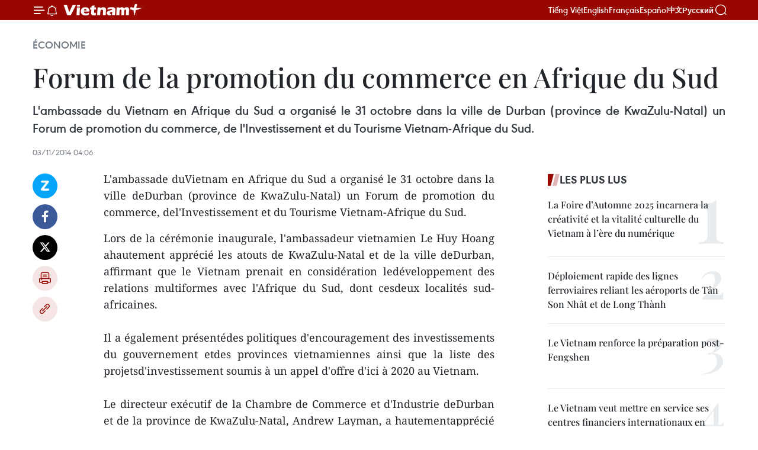

--- FILE ---
content_type: text/html;charset=utf-8
request_url: https://fr.vietnamplus.vn/forum-de-la-promotion-du-commerce-en-afrique-du-sud-post57205.vnp
body_size: 22324
content:
<!DOCTYPE html> <html lang="fr" class="fr"> <head> <title>Forum de la promotion du commerce en Afrique du Sud | Vietnam+ (VietnamPlus)</title> <meta name="description" content="L&#39;ambassade duVietnam en Afrique du Sud a organisé le 31 octobre dans la ville deDurban (province de KwaZulu-Natal) un Forum de promotion du commerce, del&#39;Investissement et du Tourisme Vietnam-Afrique du Sud. "/> <meta name="keywords" content=""/> <meta name="news_keywords" content=""/> <meta http-equiv="Content-Type" content="text/html; charset=utf-8" /> <meta http-equiv="X-UA-Compatible" content="IE=edge"/> <meta http-equiv="refresh" content="1800" /> <meta name="revisit-after" content="1 days" /> <meta name="viewport" content="width=device-width, initial-scale=1"> <meta http-equiv="content-language" content="vi" /> <meta name="format-detection" content="telephone=no"/> <meta name="format-detection" content="address=no"/> <meta name="apple-mobile-web-app-capable" content="yes"> <meta name="apple-mobile-web-app-status-bar-style" content="black"> <meta name="apple-mobile-web-app-title" content="Vietnam+ (VietnamPlus)"/> <meta name="referrer" content="no-referrer-when-downgrade"/> <link rel="shortcut icon" href="https://media.vietnamplus.vn/assets/web/styles/img/favicon.ico" type="image/x-icon" /> <link rel="preconnect" href="https://media.vietnamplus.vn"/> <link rel="dns-prefetch" href="https://media.vietnamplus.vn"/> <link rel="preconnect" href="//www.google-analytics.com" /> <link rel="preconnect" href="//www.googletagmanager.com" /> <link rel="preconnect" href="//stc.za.zaloapp.com" /> <link rel="preconnect" href="//fonts.googleapis.com" /> <link rel="preconnect" href="//pagead2.googlesyndication.com"/> <link rel="preconnect" href="//tpc.googlesyndication.com"/> <link rel="preconnect" href="//securepubads.g.doubleclick.net"/> <link rel="preconnect" href="//accounts.google.com"/> <link rel="preconnect" href="//adservice.google.com"/> <link rel="preconnect" href="//adservice.google.com.vn"/> <link rel="preconnect" href="//www.googletagservices.com"/> <link rel="preconnect" href="//partner.googleadservices.com"/> <link rel="preconnect" href="//tpc.googlesyndication.com"/> <link rel="preconnect" href="//za.zdn.vn"/> <link rel="preconnect" href="//sp.zalo.me"/> <link rel="preconnect" href="//connect.facebook.net"/> <link rel="preconnect" href="//www.facebook.com"/> <link rel="dns-prefetch" href="//www.google-analytics.com" /> <link rel="dns-prefetch" href="//www.googletagmanager.com" /> <link rel="dns-prefetch" href="//stc.za.zaloapp.com" /> <link rel="dns-prefetch" href="//fonts.googleapis.com" /> <link rel="dns-prefetch" href="//pagead2.googlesyndication.com"/> <link rel="dns-prefetch" href="//tpc.googlesyndication.com"/> <link rel="dns-prefetch" href="//securepubads.g.doubleclick.net"/> <link rel="dns-prefetch" href="//accounts.google.com"/> <link rel="dns-prefetch" href="//adservice.google.com"/> <link rel="dns-prefetch" href="//adservice.google.com.vn"/> <link rel="dns-prefetch" href="//www.googletagservices.com"/> <link rel="dns-prefetch" href="//partner.googleadservices.com"/> <link rel="dns-prefetch" href="//tpc.googlesyndication.com"/> <link rel="dns-prefetch" href="//za.zdn.vn"/> <link rel="dns-prefetch" href="//sp.zalo.me"/> <link rel="dns-prefetch" href="//connect.facebook.net"/> <link rel="dns-prefetch" href="//www.facebook.com"/> <link rel="dns-prefetch" href="//graph.facebook.com"/> <link rel="dns-prefetch" href="//static.xx.fbcdn.net"/> <link rel="dns-prefetch" href="//staticxx.facebook.com"/> <script> var cmsConfig = { domainDesktop: 'https://fr.vietnamplus.vn', domainMobile: 'https://fr.vietnamplus.vn', domainApi: 'https://fr-api.vietnamplus.vn', domainStatic: 'https://media.vietnamplus.vn', domainLog: 'https://fr-log.vietnamplus.vn', googleAnalytics: 'G\-XG2Q9PW0XH', siteId: 0, pageType: 1, objectId: 57205, adsZone: 371, allowAds: true, adsLazy: true, antiAdblock: true, }; if (window.location.protocol !== 'https:' && window.location.hostname.indexOf('vietnamplus.vn') !== -1) { window.location = 'https://' + window.location.hostname + window.location.pathname + window.location.hash; } var USER_AGENT=window.navigator&&(window.navigator.userAgent||window.navigator.vendor)||window.opera||"",IS_MOBILE=/Android|webOS|iPhone|iPod|BlackBerry|Windows Phone|IEMobile|Mobile Safari|Opera Mini/i.test(USER_AGENT),IS_REDIRECT=!1;function setCookie(e,o,i){var n=new Date,i=(n.setTime(n.getTime()+24*i*60*60*1e3),"expires="+n.toUTCString());document.cookie=e+"="+o+"; "+i+";path=/;"}function getCookie(e){var o=document.cookie.indexOf(e+"="),i=o+e.length+1;return!o&&e!==document.cookie.substring(0,e.length)||-1===o?null:(-1===(e=document.cookie.indexOf(";",i))&&(e=document.cookie.length),unescape(document.cookie.substring(i,e)))}IS_MOBILE&&getCookie("isDesktop")&&(setCookie("isDesktop",1,-1),window.location=window.location.pathname.replace(".amp", ".vnp")+window.location.search,IS_REDIRECT=!0); </script> <script> if(USER_AGENT && USER_AGENT.indexOf("facebot") <= 0 && USER_AGENT.indexOf("facebookexternalhit") <= 0) { var query = ''; var hash = ''; if (window.location.search) query = window.location.search; if (window.location.hash) hash = window.location.hash; var canonicalUrl = 'https://fr.vietnamplus.vn/forum-de-la-promotion-du-commerce-en-afrique-du-sud-post57205.vnp' + query + hash ; var curUrl = decodeURIComponent(window.location.href); if(!location.port && canonicalUrl.startsWith("http") && curUrl != canonicalUrl){ window.location.replace(canonicalUrl); } } </script> <meta property="fb:pages" content="120834779440" /> <meta property="fb:app_id" content="1960985707489919" /> <meta name="author" content="Vietnam+ (VietnamPlus)" /> <meta name="copyright" content="Copyright © 2025 by Vietnam+ (VietnamPlus)" /> <meta name="RATING" content="GENERAL" /> <meta name="GENERATOR" content="Vietnam+ (VietnamPlus)" /> <meta content="Vietnam+ (VietnamPlus)" itemprop="sourceOrganization" name="source"/> <meta content="news" itemprop="genre" name="medium"/> <meta name="robots" content="noarchive, max-image-preview:large, index, follow" /> <meta name="GOOGLEBOT" content="noarchive, max-image-preview:large, index, follow" /> <link rel="canonical" href="https://fr.vietnamplus.vn/forum-de-la-promotion-du-commerce-en-afrique-du-sud-post57205.vnp" /> <meta property="og:site_name" content="Vietnam+ (VietnamPlus)"/> <meta property="og:rich_attachment" content="true"/> <meta property="og:type" content="article"/> <meta property="og:url" content="https://fr.vietnamplus.vn/forum-de-la-promotion-du-commerce-en-afrique-du-sud-post57205.vnp"/> <meta property="og:image" content="https://media.vietnamplus.vn/assets/web/styles/img/social-share.jpg"/> <meta property="og:image:width" content="1200"/> <meta property="og:image:height" content="630"/> <meta property="og:title" content="Forum de la promotion du commerce en Afrique du Sud "/> <meta property="og:description" content="L&#39;ambassade duVietnam en Afrique du Sud a organisé le 31 octobre dans la ville deDurban (province de KwaZulu-Natal) un Forum de promotion du commerce, del&#39;Investissement et du Tourisme Vietnam-Afrique du Sud. "/> <meta name="twitter:card" value="summary"/> <meta name="twitter:url" content="https://fr.vietnamplus.vn/forum-de-la-promotion-du-commerce-en-afrique-du-sud-post57205.vnp"/> <meta name="twitter:title" content="Forum de la promotion du commerce en Afrique du Sud "/> <meta name="twitter:description" content="L&#39;ambassade duVietnam en Afrique du Sud a organisé le 31 octobre dans la ville deDurban (province de KwaZulu-Natal) un Forum de promotion du commerce, del&#39;Investissement et du Tourisme Vietnam-Afrique du Sud. "/> <meta name="twitter:image" content="https://media.vietnamplus.vn/assets/web/styles/img/social-share.jpg"/> <meta name="twitter:site" content="@Vietnam+ (VietnamPlus)"/> <meta name="twitter:creator" content="@Vietnam+ (VietnamPlus)"/> <meta property="article:publisher" content="https://www.facebook.com/VietnamPlus" /> <meta property="article:tag" content=""/> <meta property="article:section" content="Économie" /> <meta property="article:published_time" content="2014-11-03T11:06:25+0700"/> <meta property="article:modified_time" content="2014-11-03T11:06:25+0700"/> <script type="application/ld+json"> { "@context": "http://schema.org", "@type": "Organization", "name": "Vietnam+ (VietnamPlus)", "url": "https://fr.vietnamplus.vn", "logo": "https://media.vietnamplus.vn/assets/web/styles/img/logo.png", "foundingDate": "2008", "founders": [ { "@type": "Person", "name": "Thông tấn xã Việt Nam (TTXVN)" } ], "address": [ { "@type": "PostalAddress", "streetAddress": "Số 05 Lý Thường Kiệt - Hà Nội - Việt Nam", "addressLocality": "Hà Nội City", "addressRegion": "Northeast", "postalCode": "100000", "addressCountry": "VNM" } ], "contactPoint": [ { "@type": "ContactPoint", "telephone": "+84-243-941-1349", "contactType": "customer service" }, { "@type": "ContactPoint", "telephone": "+84-243-941-1348", "contactType": "customer service" } ], "sameAs": [ "https://www.facebook.com/VietnamPlus", "https://www.tiktok.com/@vietnamplus", "https://twitter.com/vietnamplus", "https://www.youtube.com/c/BaoVietnamPlus" ] } </script> <script type="application/ld+json"> { "@context" : "https://schema.org", "@type" : "WebSite", "name": "Vietnam+ (VietnamPlus)", "url": "https://fr.vietnamplus.vn", "alternateName" : "Báo điện tử VIETNAMPLUS, Cơ quan của Thông tấn xã Việt Nam (TTXVN)", "potentialAction": { "@type": "SearchAction", "target": { "@type": "EntryPoint", "urlTemplate": "https://fr.vietnamplus.vn/search/?q={search_term_string}" }, "query-input": "required name=search_term_string" } } </script> <script type="application/ld+json"> { "@context":"http://schema.org", "@type":"BreadcrumbList", "itemListElement":[ { "@type":"ListItem", "position":1, "item":{ "@id":"https://fr.vietnamplus.vn/economie/", "name":"Économie" } } ] } </script> <script type="application/ld+json"> { "@context": "http://schema.org", "@type": "NewsArticle", "mainEntityOfPage":{ "@type":"WebPage", "@id":"https://fr.vietnamplus.vn/forum-de-la-promotion-du-commerce-en-afrique-du-sud-post57205.vnp" }, "headline": "Forum de la promotion du commerce en Afrique du Sud", "description": "L'ambassade duVietnam en Afrique du Sud a organisé le 31 octobre dans la ville deDurban (province de KwaZulu-Natal) un Forum de promotion du commerce, del'Investissement et du Tourisme Vietnam-Afrique du Sud.", "image": { "@type": "ImageObject", "url": "https://media.vietnamplus.vn/assets/web/styles/img/social-share.jpg", "width" : 1200, "height" : 675 }, "datePublished": "2014-11-03T11:06:25+0700", "dateModified": "2014-11-03T11:06:25+0700", "author": { "@type": "Person", "name": "" }, "publisher": { "@type": "Organization", "name": "Vietnam+ (VietnamPlus)", "logo": { "@type": "ImageObject", "url": "https://media.vietnamplus.vn/assets/web/styles/img/logo.png" } } } </script> <link rel="preload" href="https://media.vietnamplus.vn/assets/web/styles/css/main.min-1.0.14.css" as="style"> <link rel="preload" href="https://media.vietnamplus.vn/assets/web/js/main.min-1.0.33.js" as="script"> <link rel="preload" href="https://media.vietnamplus.vn/assets/web/js/detail.min-1.0.15.js" as="script"> <link rel="preload" href="https://common.mcms.one/assets/styles/css/vietnamplus-1.0.0.css" as="style"> <link rel="stylesheet" href="https://common.mcms.one/assets/styles/css/vietnamplus-1.0.0.css"> <link id="cms-style" rel="stylesheet" href="https://media.vietnamplus.vn/assets/web/styles/css/main.min-1.0.14.css"> <script type="text/javascript"> var _metaOgUrl = 'https://fr.vietnamplus.vn/forum-de-la-promotion-du-commerce-en-afrique-du-sud-post57205.vnp'; var page_title = document.title; var tracked_url = window.location.pathname + window.location.search + window.location.hash; var cate_path = 'economie'; if (cate_path.length > 0) { tracked_url = "/" + cate_path + tracked_url; } </script> <script async="" src="https://www.googletagmanager.com/gtag/js?id=G-XG2Q9PW0XH"></script> <script> window.dataLayer = window.dataLayer || []; function gtag(){dataLayer.push(arguments);} gtag('js', new Date()); gtag('config', 'G-XG2Q9PW0XH', {page_path: tracked_url}); </script> <script>window.dataLayer = window.dataLayer || [];dataLayer.push({'pageCategory': '/economie'});</script> <script> window.dataLayer = window.dataLayer || []; dataLayer.push({ 'event': 'Pageview', 'articleId': '57205', 'articleTitle': 'Forum de la promotion du commerce en Afrique du Sud ', 'articleCategory': 'Économie', 'articleAlowAds': true, 'articleType': 'detail', 'articlePublishDate': '2014-11-03T11:06:25+0700', 'articleThumbnail': 'https://media.vietnamplus.vn/assets/web/styles/img/social-share.jpg', 'articleShortUrl': 'https://fr.vietnamplus.vn/forum-de-la-promotion-du-commerce-en-afrique-du-sud-post57205.vnp', 'articleFullUrl': 'https://fr.vietnamplus.vn/forum-de-la-promotion-du-commerce-en-afrique-du-sud-post57205.vnp', }); </script> <script type='text/javascript'> gtag('event', 'article_page',{ 'articleId': '57205', 'articleTitle': 'Forum de la promotion du commerce en Afrique du Sud ', 'articleCategory': 'Économie', 'articleAlowAds': true, 'articleType': 'detail', 'articlePublishDate': '2014-11-03T11:06:25+0700', 'articleThumbnail': 'https://media.vietnamplus.vn/assets/web/styles/img/social-share.jpg', 'articleShortUrl': 'https://fr.vietnamplus.vn/forum-de-la-promotion-du-commerce-en-afrique-du-sud-post57205.vnp', 'articleFullUrl': 'https://fr.vietnamplus.vn/forum-de-la-promotion-du-commerce-en-afrique-du-sud-post57205.vnp', }); </script> <script>(function(w,d,s,l,i){w[l]=w[l]||[];w[l].push({'gtm.start': new Date().getTime(),event:'gtm.js'});var f=d.getElementsByTagName(s)[0], j=d.createElement(s),dl=l!='dataLayer'?'&l='+l:'';j.async=true;j.src= 'https://www.googletagmanager.com/gtm.js?id='+i+dl;f.parentNode.insertBefore(j,f); })(window,document,'script','dataLayer','GTM-5WM58F3N');</script> <script type="text/javascript"> !function(){"use strict";function e(e){var t=!(arguments.length>1&&void 0!==arguments[1])||arguments[1],c=document.createElement("script");c.src=e,t?c.type="module":(c.async=!0,c.type="text/javascript",c.setAttribute("nomodule",""));var n=document.getElementsByTagName("script")[0];n.parentNode.insertBefore(c,n)}!function(t,c){!function(t,c,n){var a,o,r;n.accountId=c,null!==(a=t.marfeel)&&void 0!==a||(t.marfeel={}),null!==(o=(r=t.marfeel).cmd)&&void 0!==o||(r.cmd=[]),t.marfeel.config=n;var i="https://sdk.mrf.io/statics";e("".concat(i,"/marfeel-sdk.js?id=").concat(c),!0),e("".concat(i,"/marfeel-sdk.es5.js?id=").concat(c),!1)}(t,c,arguments.length>2&&void 0!==arguments[2]?arguments[2]:{})}(window,2272,{} )}(); </script> <script async src="https://sp.zalo.me/plugins/sdk.js"></script> </head> <body class="detail-page"> <div id="sdaWeb_SdaMasthead" class="rennab rennab-top" data-platform="1" data-position="Web_SdaMasthead"> </div> <header class=" site-header"> <div class="sticky"> <div class="container"> <i class="ic-menu"></i> <i class="ic-bell"></i> <div id="header-news" class="pick-news hidden" data-source="header-latest-news"></div> <a class="small-logo" href="/" title="Vietnam+ (VietnamPlus)">Vietnam+ (VietnamPlus)</a> <ul class="menu"> <li> <a href="https://www.vietnamplus.vn" title="Tiếng Việt" target="_blank">Tiếng Việt</a> </li> <li> <a href="https://en.vietnamplus.vn" title="English" target="_blank" rel="nofollow">English</a> </li> <li> <a href="https://fr.vietnamplus.vn" title="Français" target="_blank" rel="nofollow">Français</a> </li> <li> <a href="https://es.vietnamplus.vn" title="Español" target="_blank" rel="nofollow">Español</a> </li> <li> <a href="https://zh.vietnamplus.vn" title="中文" target="_blank" rel="nofollow">中文</a> </li> <li> <a href="https://ru.vietnamplus.vn" title="Русский" target="_blank" rel="nofollow">Русский</a> </li> </ul> <div class="search-wrapper"> <i class="ic-search"></i> <input type="text" class="search txtsearch" placeholder="Mot clé"> </div> </div> </div> </header> <div class="site-body"> <div id="sdaWeb_SdaBackground" class="rennab " data-platform="1" data-position="Web_SdaBackground"> </div> <div class="container"> <div class="breadcrumb breadcrumb-detail"> <h2 class="main"> <a href="https://fr.vietnamplus.vn/economie/" title="Économie" class="active">Économie</a> </h2> </div> <div id="sdaWeb_SdaTop" class="rennab " data-platform="1" data-position="Web_SdaTop"> </div> <div class="article"> <h1 class="article__title cms-title "> Forum de la promotion du commerce en Afrique du Sud </h1> <div class="article__sapo cms-desc"> <div align="justify">L'ambassade du Vietnam en Afrique du Sud a organisé le 31 octobre dans la ville de Durban (province de KwaZulu-Natal) un Forum de promotion du commerce, de l'Investissement et du Tourisme Vietnam-Afrique du Sud. </div> </div> <div id="sdaWeb_SdaArticleAfterSapo" class="rennab " data-platform="1" data-position="Web_SdaArticleAfterSapo"> </div> <div class="article__meta"> <time class="time" datetime="2014-11-03T11:06:25+0700" data-time="1414987585" data-friendly="false">lundi 3 novembre 2014 11:06</time> <meta class="cms-date" itemprop="datePublished" content="2014-11-03T11:06:25+0700"> </div> <div class="col"> <div class="main-col content-col"> <div class="article__body zce-content-body cms-body" itemprop="articleBody"> <div class="social-pin sticky article__social"> <a href="javascript:void(0);" class="zl zalo-share-button" title="Zalo" data-href="https://fr.vietnamplus.vn/forum-de-la-promotion-du-commerce-en-afrique-du-sud-post57205.vnp" data-oaid="4486284411240520426" data-layout="1" data-color="blue" data-customize="true">Zalo</a> <a href="javascript:void(0);" class="item fb" data-href="https://fr.vietnamplus.vn/forum-de-la-promotion-du-commerce-en-afrique-du-sud-post57205.vnp" data-rel="facebook" title="Facebook">Facebook</a> <a href="javascript:void(0);" class="item tw" data-href="https://fr.vietnamplus.vn/forum-de-la-promotion-du-commerce-en-afrique-du-sud-post57205.vnp" data-rel="twitter" title="Twitter">Twitter</a> <a href="javascript:void(0);" class="bookmark sendbookmark hidden" onclick="ME.sendBookmark(this, 57205);" data-id="57205" title="marque-pages">marque-pages</a> <a href="javascript:void(0);" class="print sendprint" title="Print" data-href="/print-57205.html">Impression</a> <a href="javascript:void(0);" class="item link" data-href="https://fr.vietnamplus.vn/forum-de-la-promotion-du-commerce-en-afrique-du-sud-post57205.vnp" data-rel="copy" title="Copy link">Copy link</a> </div> <div align="justify"> L'ambassade duVietnam en Afrique du Sud a organisé le 31 octobre dans la ville deDurban (province de KwaZulu-Natal) un Forum de promotion du commerce, del'Investissement et du Tourisme Vietnam-Afrique du Sud. <br>
</div>
<p align="justify">Lors de la cérémonie inaugurale, l'ambassadeur vietnamien Le Huy Hoang ahautement apprécié les atouts de KwaZulu-Natal et de la ville deDurban, affirmant que le Vietnam prenait en considération ledéveloppement des relations multiformes avec l'Afrique du Sud, dont cesdeux localités sud-africaines. <br><br> Il a également présentédes politiques d'encouragement des investissements du gouvernement etdes provinces vietnamiennes ainsi que la liste des projetsd'investissement soumis à un appel d'offre d'ici à 2020 au Vietnam. <br><br> Le directeur exécutif de la Chambre de Commerce et d'Industrie deDurban et de la province de KwaZulu-Natal, Andrew Layman, a hautementapprécié ce forum animé par l'ambassade du Vietnam en Afrique du Sud etaffirmé que sa Chambre de Commerce et d'Industrie était prête à servird'intermédiaire pour les entreprises de la ville de Burban et de laprovince de KwaZulu-Natal dans le renforcement des relations decoopération économique et commerciale avec ses partenaires vietnamiens.<br><br> Il a souhaité que le Vietnam aide les entreprisessud-africaines à élargir la coopération dans les affaires etl'investissement avec les pays asiatiques. <br><br> Durant lestrois premiers trimestres de cette année, le commerce bilatéral s'estchiffré à près de 900 millions de dollars et pourrait s'élever à 1,3milliard de dollars cette année. <br><br> Le 30 octobre, le mairede la ville de Durban, James Nxumalo, a plaidé pour la promotion desactivités d'investissement du Vietnam lors d'une séance de travail avecl'ambassadeur Le Huy Hoang. <br><br> Le diplomate vietnamien aensuite rencontré la directrice du Service de l'Education de la provincede KwaZulu-Natal, Mme N.P. Nkonyeni, pour parler des possibilités decoopération dans ce domaine. -VNA</p> <div id="sdaWeb_SdaArticleAfterBody" class="rennab " data-platform="1" data-position="Web_SdaArticleAfterBody"> </div> </div> <div id="sdaWeb_SdaArticleAfterTag" class="rennab " data-platform="1" data-position="Web_SdaArticleAfterTag"> </div> <div class="wrap-social"> <div class="social-pin article__social"> <a href="javascript:void(0);" class="zl zalo-share-button" title="Zalo" data-href="https://fr.vietnamplus.vn/forum-de-la-promotion-du-commerce-en-afrique-du-sud-post57205.vnp" data-oaid="4486284411240520426" data-layout="1" data-color="blue" data-customize="true">Zalo</a> <a href="javascript:void(0);" class="item fb" data-href="https://fr.vietnamplus.vn/forum-de-la-promotion-du-commerce-en-afrique-du-sud-post57205.vnp" data-rel="facebook" title="Facebook">Facebook</a> <a href="javascript:void(0);" class="item tw" data-href="https://fr.vietnamplus.vn/forum-de-la-promotion-du-commerce-en-afrique-du-sud-post57205.vnp" data-rel="twitter" title="Twitter">Twitter</a> <a href="javascript:void(0);" class="bookmark sendbookmark hidden" onclick="ME.sendBookmark(this, 57205);" data-id="57205" title="marque-pages">marque-pages</a> <a href="javascript:void(0);" class="print sendprint" title="Print" data-href="/print-57205.html">Impression</a> <a href="javascript:void(0);" class="item link" data-href="https://fr.vietnamplus.vn/forum-de-la-promotion-du-commerce-en-afrique-du-sud-post57205.vnp" data-rel="copy" title="Copy link">Copy link</a> </div> <a href="https://news.google.com/publications/CAAqBwgKMN-18wowlLWFAw?hl=vi&gl=VN&ceid=VN%3Avi" class="google-news" target="_blank" title="Google News">Suivez VietnamPlus</a> </div> <div id="sdaWeb_SdaArticleAfterBody1" class="rennab " data-platform="1" data-position="Web_SdaArticleAfterBody1"> </div> <div id="sdaWeb_SdaArticleAfterBody2" class="rennab " data-platform="1" data-position="Web_SdaArticleAfterBody2"> </div> <div class="timeline secondary"> <h3 class="box-heading"> <a href="https://fr.vietnamplus.vn/economie/" title="Économie" class="title"> Voir plus </a> </h3> <div class="box-content content-list" data-source="recommendation-371"> <article class="story" data-id="254664"> <figure class="story__thumb"> <a class="cms-link" href="https://fr.vietnamplus.vn/le-vietnam-renforce-sa-lutte-contre-la-peche-inn-pour-lever-le-carton-jaune-de-la-ce-post254664.vnp" title="Le Vietnam renforce sa lutte contre la pêche INN pour lever le « carton jaune » de la CE"> <img class="lazyload" src="[data-uri]" data-src="https://mediafr.vietnamplus.vn/images/[base64]/vna-potal-thu-tuong-chu-tri-phien-hop-thu-21-ve-phong-chong-khai-thac-hai-san-bat-hop-phap-8401289.jpg.webp" data-srcset="https://mediafr.vietnamplus.vn/images/[base64]/vna-potal-thu-tuong-chu-tri-phien-hop-thu-21-ve-phong-chong-khai-thac-hai-san-bat-hop-phap-8401289.jpg.webp 1x, https://mediafr.vietnamplus.vn/images/[base64]/vna-potal-thu-tuong-chu-tri-phien-hop-thu-21-ve-phong-chong-khai-thac-hai-san-bat-hop-phap-8401289.jpg.webp 2x" alt="Le Premier ministre Pham Minh Chinh lors de la réunion. Photo: VNA"> <noscript><img src="https://mediafr.vietnamplus.vn/images/[base64]/vna-potal-thu-tuong-chu-tri-phien-hop-thu-21-ve-phong-chong-khai-thac-hai-san-bat-hop-phap-8401289.jpg.webp" srcset="https://mediafr.vietnamplus.vn/images/[base64]/vna-potal-thu-tuong-chu-tri-phien-hop-thu-21-ve-phong-chong-khai-thac-hai-san-bat-hop-phap-8401289.jpg.webp 1x, https://mediafr.vietnamplus.vn/images/[base64]/vna-potal-thu-tuong-chu-tri-phien-hop-thu-21-ve-phong-chong-khai-thac-hai-san-bat-hop-phap-8401289.jpg.webp 2x" alt="Le Premier ministre Pham Minh Chinh lors de la réunion. Photo: VNA" class="image-fallback"></noscript> </a> </figure> <h2 class="story__heading" data-tracking="254664"> <a class=" cms-link" href="https://fr.vietnamplus.vn/le-vietnam-renforce-sa-lutte-contre-la-peche-inn-pour-lever-le-carton-jaune-de-la-ce-post254664.vnp" title="Le Vietnam renforce sa lutte contre la pêche INN pour lever le « carton jaune » de la CE"> Le Vietnam renforce sa lutte contre la pêche INN pour lever le « carton jaune » de la CE </a> </h2> <time class="time" datetime="2025-11-11T21:11:20+0700" data-time="1762870280"> 11/11/2025 21:11 </time> <div class="story__summary story__shorten"> <p>Dans la soirée du 11 novembre, le Premier ministre Pham Minh Chinh a présidé la 21ᵉ réunion du Comité national de direction pour la lutte contre la pêche illicite, non déclarée et non réglementée (INN), tenue en visioconférence avec 21 provinces et villes côtières.</p> </div> </article> <article class="story" data-id="254663"> <figure class="story__thumb"> <a class="cms-link" href="https://fr.vietnamplus.vn/negociations-ministerielles-vietnam-etats-unis-sur-laccord-bilateral-de-commerce-reciproque-post254663.vnp" title="Négociations ministérielles Vietnam - États-Unis sur l’Accord bilatéral de commerce réciproque"> <img class="lazyload" src="[data-uri]" data-src="https://mediafr.vietnamplus.vn/images/e561533c122dd67ff9be5bdc262327585931508b1e807619c89b52a1bc13c0fae3f196080964b32c01237b5cda56d4369e6ebfecb8df9ddf9119669368fe761a9541fb0f303c465e5c1fc3efa58931a3609bfc37f1d5c7d112831c024ae23674/z7213289017704-4d1a2de1664b541a19a01a5c8487fe96-45156.jpg.webp" data-srcset="https://mediafr.vietnamplus.vn/images/e561533c122dd67ff9be5bdc262327585931508b1e807619c89b52a1bc13c0fae3f196080964b32c01237b5cda56d4369e6ebfecb8df9ddf9119669368fe761a9541fb0f303c465e5c1fc3efa58931a3609bfc37f1d5c7d112831c024ae23674/z7213289017704-4d1a2de1664b541a19a01a5c8487fe96-45156.jpg.webp 1x, https://mediafr.vietnamplus.vn/images/5e68d86e4a3b9f2df1e0c1392dbdba625931508b1e807619c89b52a1bc13c0fae3f196080964b32c01237b5cda56d4369e6ebfecb8df9ddf9119669368fe761a9541fb0f303c465e5c1fc3efa58931a3609bfc37f1d5c7d112831c024ae23674/z7213289017704-4d1a2de1664b541a19a01a5c8487fe96-45156.jpg.webp 2x" alt="Le ministre de l’Industrie et du Commerce Nguyen Hong Dien (à droite) et le représentant américain au Commerce, Jamieson Greer, Photo: moit.gov.vn"> <noscript><img src="https://mediafr.vietnamplus.vn/images/e561533c122dd67ff9be5bdc262327585931508b1e807619c89b52a1bc13c0fae3f196080964b32c01237b5cda56d4369e6ebfecb8df9ddf9119669368fe761a9541fb0f303c465e5c1fc3efa58931a3609bfc37f1d5c7d112831c024ae23674/z7213289017704-4d1a2de1664b541a19a01a5c8487fe96-45156.jpg.webp" srcset="https://mediafr.vietnamplus.vn/images/e561533c122dd67ff9be5bdc262327585931508b1e807619c89b52a1bc13c0fae3f196080964b32c01237b5cda56d4369e6ebfecb8df9ddf9119669368fe761a9541fb0f303c465e5c1fc3efa58931a3609bfc37f1d5c7d112831c024ae23674/z7213289017704-4d1a2de1664b541a19a01a5c8487fe96-45156.jpg.webp 1x, https://mediafr.vietnamplus.vn/images/5e68d86e4a3b9f2df1e0c1392dbdba625931508b1e807619c89b52a1bc13c0fae3f196080964b32c01237b5cda56d4369e6ebfecb8df9ddf9119669368fe761a9541fb0f303c465e5c1fc3efa58931a3609bfc37f1d5c7d112831c024ae23674/z7213289017704-4d1a2de1664b541a19a01a5c8487fe96-45156.jpg.webp 2x" alt="Le ministre de l’Industrie et du Commerce Nguyen Hong Dien (à droite) et le représentant américain au Commerce, Jamieson Greer, Photo: moit.gov.vn" class="image-fallback"></noscript> </a> </figure> <h2 class="story__heading" data-tracking="254663"> <a class=" cms-link" href="https://fr.vietnamplus.vn/negociations-ministerielles-vietnam-etats-unis-sur-laccord-bilateral-de-commerce-reciproque-post254663.vnp" title="Négociations ministérielles Vietnam - États-Unis sur l’Accord bilatéral de commerce réciproque"> Négociations ministérielles Vietnam - États-Unis sur l’Accord bilatéral de commerce réciproque </a> </h2> <time class="time" datetime="2025-11-11T20:27:26+0700" data-time="1762867646"> 11/11/2025 20:27 </time> <div class="story__summary story__shorten"> <p>Selon le ministère vietnamien de l'Industrie et du Commerce, le 10 novembre à Washington D.C., le ministre de l’Industrie et du Commerce Nguyen Hong Dien, et le représentant américain au Commerce, Jamieson Greer, ont coprésidé la huitième session ministérielle de négociations sur l’Accord bilatéral de commerce réciproque entre le Vietnam et les États-Unis.</p> </div> </article> <article class="story" data-id="254655"> <figure class="story__thumb"> <a class="cms-link" href="https://fr.vietnamplus.vn/da-nang-renforce-ses-investissements-dans-la-conception-de-puces-et-lia-post254655.vnp" title="Da Nang renforce ses investissements dans la conception de puces et l&#39;IA"> <img class="lazyload" src="[data-uri]" data-src="https://mediafr.vietnamplus.vn/images/cb5e58093ff95162a4d929afc29a8ac94f7b339f4c7b27ffa66b06a79f9d4fa423ea25937ead491910d00ff872a81020/cvpm.jpg.webp" data-srcset="https://mediafr.vietnamplus.vn/images/cb5e58093ff95162a4d929afc29a8ac94f7b339f4c7b27ffa66b06a79f9d4fa423ea25937ead491910d00ff872a81020/cvpm.jpg.webp 1x, https://mediafr.vietnamplus.vn/images/73788f2a17dc0bafed9a525c2cfb94fa4f7b339f4c7b27ffa66b06a79f9d4fa423ea25937ead491910d00ff872a81020/cvpm.jpg.webp 2x" alt="Le Parc des logiciels n°2 à Da Nang. Photo: baodanang.vn"> <noscript><img src="https://mediafr.vietnamplus.vn/images/cb5e58093ff95162a4d929afc29a8ac94f7b339f4c7b27ffa66b06a79f9d4fa423ea25937ead491910d00ff872a81020/cvpm.jpg.webp" srcset="https://mediafr.vietnamplus.vn/images/cb5e58093ff95162a4d929afc29a8ac94f7b339f4c7b27ffa66b06a79f9d4fa423ea25937ead491910d00ff872a81020/cvpm.jpg.webp 1x, https://mediafr.vietnamplus.vn/images/73788f2a17dc0bafed9a525c2cfb94fa4f7b339f4c7b27ffa66b06a79f9d4fa423ea25937ead491910d00ff872a81020/cvpm.jpg.webp 2x" alt="Le Parc des logiciels n°2 à Da Nang. Photo: baodanang.vn" class="image-fallback"></noscript> </a> </figure> <h2 class="story__heading" data-tracking="254655"> <a class=" cms-link" href="https://fr.vietnamplus.vn/da-nang-renforce-ses-investissements-dans-la-conception-de-puces-et-lia-post254655.vnp" title="Da Nang renforce ses investissements dans la conception de puces et l&#39;IA"> Da Nang renforce ses investissements dans la conception de puces et l'IA </a> </h2> <time class="time" datetime="2025-11-11T16:36:16+0700" data-time="1762853776"> 11/11/2025 16:36 </time> <div class="story__summary story__shorten"> <p>La ville de Da Nang a approuvé un projet d'investissement de plus de 200 milliards de dongs (environ 8 millions de dollars) dans l'infrastructure informatique destinée à la recherche, à la conception de puces microélectroniques et au développement de l’intelligence artificielle (IA).</p> </div> </article> <article class="story" data-id="254650"> <figure class="story__thumb"> <a class="cms-link" href="https://fr.vietnamplus.vn/ouverture-de-la-foire-de-promotion-commerciale-du-delta-du-fleuve-rouge-a-hung-yen-post254650.vnp" title="Ouverture de la Foire de promotion commerciale du delta du fleuve Rouge à Hung Yen"> <img class="lazyload" src="[data-uri]" data-src="https://mediafr.vietnamplus.vn/images/99744cc23496dda1191ab041b5e718398bec8b2d8283708ded87704b62a4dce4d37aeed5a2aaaec1a675585b2a42ac0d/1-4864.jpg.webp" data-srcset="https://mediafr.vietnamplus.vn/images/99744cc23496dda1191ab041b5e718398bec8b2d8283708ded87704b62a4dce4d37aeed5a2aaaec1a675585b2a42ac0d/1-4864.jpg.webp 1x, https://mediafr.vietnamplus.vn/images/b45f905f8a1d998e7735114b0aa991f08bec8b2d8283708ded87704b62a4dce4d37aeed5a2aaaec1a675585b2a42ac0d/1-4864.jpg.webp 2x" alt="Ouverture de la Foire de promotion commerciale du delta du fleuve Rouge à Hung Yen"> <noscript><img src="https://mediafr.vietnamplus.vn/images/99744cc23496dda1191ab041b5e718398bec8b2d8283708ded87704b62a4dce4d37aeed5a2aaaec1a675585b2a42ac0d/1-4864.jpg.webp" srcset="https://mediafr.vietnamplus.vn/images/99744cc23496dda1191ab041b5e718398bec8b2d8283708ded87704b62a4dce4d37aeed5a2aaaec1a675585b2a42ac0d/1-4864.jpg.webp 1x, https://mediafr.vietnamplus.vn/images/b45f905f8a1d998e7735114b0aa991f08bec8b2d8283708ded87704b62a4dce4d37aeed5a2aaaec1a675585b2a42ac0d/1-4864.jpg.webp 2x" alt="Ouverture de la Foire de promotion commerciale du delta du fleuve Rouge à Hung Yen" class="image-fallback"></noscript> </a> </figure> <h2 class="story__heading" data-tracking="254650"> <a class=" cms-link" href="https://fr.vietnamplus.vn/ouverture-de-la-foire-de-promotion-commerciale-du-delta-du-fleuve-rouge-a-hung-yen-post254650.vnp" title="Ouverture de la Foire de promotion commerciale du delta du fleuve Rouge à Hung Yen"> Ouverture de la Foire de promotion commerciale du delta du fleuve Rouge à Hung Yen </a> </h2> <time class="time" datetime="2025-11-11T16:04:00+0700" data-time="1762851840"> 11/11/2025 16:04 </time> <div class="story__summary story__shorten"> <p>Une foire de promotion commerciale destinée aux localités du delta du fleuve Rouge a ouvert ses portes le 10 novembre dans la province septentrionale de Hung Yen. Son objectif est de renforcer la connectivité régionale, de promouvoir le développement durable et de valoriser les produits régionaux.</p> </div> </article> <article class="story" data-id="254649"> <figure class="story__thumb"> <a class="cms-link" href="https://fr.vietnamplus.vn/ho-chi-minh-ville-sengage-a-reduire-de-30-les-formalites-pour-attirer-les-capitaux-etrangers-post254649.vnp" title="Hô Chi Minh-Ville s’engage à réduire de 30 % les formalités pour attirer les capitaux étrangers"> <img class="lazyload" src="[data-uri]" data-src="https://mediafr.vietnamplus.vn/images/86b56789d6e04f6d3ba8e3f191bb58d145e4e6ed40af1a54d32ef890bfcd99f64d5badca975885edae25205ea7daaeda01decf4a53af601cb7c00f713ae89362/khu-che-xuat-tan-thuan.jpg.webp" data-srcset="https://mediafr.vietnamplus.vn/images/86b56789d6e04f6d3ba8e3f191bb58d145e4e6ed40af1a54d32ef890bfcd99f64d5badca975885edae25205ea7daaeda01decf4a53af601cb7c00f713ae89362/khu-che-xuat-tan-thuan.jpg.webp 1x, https://mediafr.vietnamplus.vn/images/3e41073914618d3dbdec06cce7c5cf2145e4e6ed40af1a54d32ef890bfcd99f64d5badca975885edae25205ea7daaeda01decf4a53af601cb7c00f713ae89362/khu-che-xuat-tan-thuan.jpg.webp 2x" alt="La zone franche de Tân Thuân. Photo: VNA"> <noscript><img src="https://mediafr.vietnamplus.vn/images/86b56789d6e04f6d3ba8e3f191bb58d145e4e6ed40af1a54d32ef890bfcd99f64d5badca975885edae25205ea7daaeda01decf4a53af601cb7c00f713ae89362/khu-che-xuat-tan-thuan.jpg.webp" srcset="https://mediafr.vietnamplus.vn/images/86b56789d6e04f6d3ba8e3f191bb58d145e4e6ed40af1a54d32ef890bfcd99f64d5badca975885edae25205ea7daaeda01decf4a53af601cb7c00f713ae89362/khu-che-xuat-tan-thuan.jpg.webp 1x, https://mediafr.vietnamplus.vn/images/3e41073914618d3dbdec06cce7c5cf2145e4e6ed40af1a54d32ef890bfcd99f64d5badca975885edae25205ea7daaeda01decf4a53af601cb7c00f713ae89362/khu-che-xuat-tan-thuan.jpg.webp 2x" alt="La zone franche de Tân Thuân. Photo: VNA" class="image-fallback"></noscript> </a> </figure> <h2 class="story__heading" data-tracking="254649"> <a class=" cms-link" href="https://fr.vietnamplus.vn/ho-chi-minh-ville-sengage-a-reduire-de-30-les-formalites-pour-attirer-les-capitaux-etrangers-post254649.vnp" title="Hô Chi Minh-Ville s’engage à réduire de 30 % les formalités pour attirer les capitaux étrangers"> Hô Chi Minh-Ville s’engage à réduire de 30 % les formalités pour attirer les capitaux étrangers </a> </h2> <time class="time" datetime="2025-11-11T16:03:50+0700" data-time="1762851830"> 11/11/2025 16:03 </time> <div class="story__summary story__shorten"> <p>De nombreuses entreprises étrangères ont exprimé leur volonté d'investir à Hô Chi Minh-Ville, à condition que les procédures administratives soient simplifiées et traitées plus rapidement.</p> </div> </article> <div id="sdaWeb_SdaNative1" class="rennab " data-platform="1" data-position="Web_SdaNative1"> </div> <article class="story" data-id="254648"> <figure class="story__thumb"> <a class="cms-link" href="https://fr.vietnamplus.vn/douanes-croissance-record-des-recettes-mais-contrebande-et-contrefacons-restent-un-defi-post254648.vnp" title="Douanes : croissance record des recettes mais contrebande et contrefaçons restent un défi"> <img class="lazyload" src="[data-uri]" data-src="https://mediafr.vietnamplus.vn/images/4a1eed2490c76558fc1c97e5df115ad27f6b2bb362d7df68ae48a72d821c7482e6bb3dafa46f7a0c91b61773c99da53d/port.jpg.webp" data-srcset="https://mediafr.vietnamplus.vn/images/4a1eed2490c76558fc1c97e5df115ad27f6b2bb362d7df68ae48a72d821c7482e6bb3dafa46f7a0c91b61773c99da53d/port.jpg.webp 1x, https://mediafr.vietnamplus.vn/images/34c41fdf4b6550b72895aef39c21803f7f6b2bb362d7df68ae48a72d821c7482e6bb3dafa46f7a0c91b61773c99da53d/port.jpg.webp 2x" alt="Douanes : croissance record des recettes mais contrebande et contrefaçons restent un défi"> <noscript><img src="https://mediafr.vietnamplus.vn/images/4a1eed2490c76558fc1c97e5df115ad27f6b2bb362d7df68ae48a72d821c7482e6bb3dafa46f7a0c91b61773c99da53d/port.jpg.webp" srcset="https://mediafr.vietnamplus.vn/images/4a1eed2490c76558fc1c97e5df115ad27f6b2bb362d7df68ae48a72d821c7482e6bb3dafa46f7a0c91b61773c99da53d/port.jpg.webp 1x, https://mediafr.vietnamplus.vn/images/34c41fdf4b6550b72895aef39c21803f7f6b2bb362d7df68ae48a72d821c7482e6bb3dafa46f7a0c91b61773c99da53d/port.jpg.webp 2x" alt="Douanes : croissance record des recettes mais contrebande et contrefaçons restent un défi" class="image-fallback"></noscript> </a> </figure> <h2 class="story__heading" data-tracking="254648"> <a class=" cms-link" href="https://fr.vietnamplus.vn/douanes-croissance-record-des-recettes-mais-contrebande-et-contrefacons-restent-un-defi-post254648.vnp" title="Douanes : croissance record des recettes mais contrebande et contrefaçons restent un défi"> Douanes : croissance record des recettes mais contrebande et contrefaçons restent un défi </a> </h2> <time class="time" datetime="2025-11-11T16:00:14+0700" data-time="1762851614"> 11/11/2025 16:00 </time> <div class="story__summary story__shorten"> <p>Les recettes budgétaires de l'État issues des activités d'import-export ont connu une hausse significative, atteignant 379 816 milliards de dongs (14,4 milliards de dollars) au cours des dix premiers mois de l'année, soit une augmentation de 9,3 % par rapport à la même période en 2024.</p> </div> </article> <article class="story" data-id="254640"> <figure class="story__thumb"> <a class="cms-link" href="https://fr.vietnamplus.vn/les-entreprises-neerlandaises-pretes-a-investir-dans-le-port-de-lien-chieu-post254640.vnp" title="Les entreprises néerlandaises prêtes à investir dans le port de Liên Chiêu"> <img class="lazyload" src="[data-uri]" data-src="https://mediafr.vietnamplus.vn/images/e561533c122dd67ff9be5bdc2623275855a8baccbca3b15bb049d1231272a983aefed382ff3dead2aa1609aa0d669889bc641214598d56ebf6ac7b349144c1fa/pays-bas.jpg.webp" data-srcset="https://mediafr.vietnamplus.vn/images/e561533c122dd67ff9be5bdc2623275855a8baccbca3b15bb049d1231272a983aefed382ff3dead2aa1609aa0d669889bc641214598d56ebf6ac7b349144c1fa/pays-bas.jpg.webp 1x, https://mediafr.vietnamplus.vn/images/5e68d86e4a3b9f2df1e0c1392dbdba6255a8baccbca3b15bb049d1231272a983aefed382ff3dead2aa1609aa0d669889bc641214598d56ebf6ac7b349144c1fa/pays-bas.jpg.webp 2x" alt="Les dirigeants de l&#39;Administration maritime et navigable du Vietnam et de la société STC B.V. (STC Next) échangent un protocole d&#39;accord relatif à la coopération en matière de formation dans les domaines maritime et fluvial. Photo : nhandan.vn"> <noscript><img src="https://mediafr.vietnamplus.vn/images/e561533c122dd67ff9be5bdc2623275855a8baccbca3b15bb049d1231272a983aefed382ff3dead2aa1609aa0d669889bc641214598d56ebf6ac7b349144c1fa/pays-bas.jpg.webp" srcset="https://mediafr.vietnamplus.vn/images/e561533c122dd67ff9be5bdc2623275855a8baccbca3b15bb049d1231272a983aefed382ff3dead2aa1609aa0d669889bc641214598d56ebf6ac7b349144c1fa/pays-bas.jpg.webp 1x, https://mediafr.vietnamplus.vn/images/5e68d86e4a3b9f2df1e0c1392dbdba6255a8baccbca3b15bb049d1231272a983aefed382ff3dead2aa1609aa0d669889bc641214598d56ebf6ac7b349144c1fa/pays-bas.jpg.webp 2x" alt="Les dirigeants de l&#39;Administration maritime et navigable du Vietnam et de la société STC B.V. (STC Next) échangent un protocole d&#39;accord relatif à la coopération en matière de formation dans les domaines maritime et fluvial. Photo : nhandan.vn" class="image-fallback"></noscript> </a> </figure> <h2 class="story__heading" data-tracking="254640"> <a class=" cms-link" href="https://fr.vietnamplus.vn/les-entreprises-neerlandaises-pretes-a-investir-dans-le-port-de-lien-chieu-post254640.vnp" title="Les entreprises néerlandaises prêtes à investir dans le port de Liên Chiêu"> Les entreprises néerlandaises prêtes à investir dans le port de Liên Chiêu </a> </h2> <time class="time" datetime="2025-11-11T15:05:17+0700" data-time="1762848317"> 11/11/2025 15:05 </time> <div class="story__summary story__shorten"> <p>Le 10 novembre à Hanoï, le vice-ministre de la Construction, Nguyên Xuân Sang, s'est entretenu avec Aukje de Vries, secrétaire d'État néerlandaise au Commerce extérieur et au Développement, afin de renforcer la coopération bilatérale dans les domaines maritime et aérien.</p> </div> </article> <article class="story" data-id="254639"> <figure class="story__thumb"> <a class="cms-link" href="https://fr.vietnamplus.vn/la-foire-de-promotion-commerciale-du-delta-du-fleuve-rouge-souvre-a-hung-yen-post254639.vnp" title="La Foire de promotion commerciale du delta du fleuve Rouge s’ouvre à Hung Yên"> <img class="lazyload" src="[data-uri]" data-src="https://mediafr.vietnamplus.vn/images/[base64]/foire-de-promotion-commerciale-du-delta-du-fleuve-rouge.jpg.webp" data-srcset="https://mediafr.vietnamplus.vn/images/[base64]/foire-de-promotion-commerciale-du-delta-du-fleuve-rouge.jpg.webp 1x, https://mediafr.vietnamplus.vn/images/[base64]/foire-de-promotion-commerciale-du-delta-du-fleuve-rouge.jpg.webp 2x" alt="Un stand à la Foire de promotion commerciale du delta du fleuve Rouge, le 10 novembre, à Hung Yên. Photo : VNA"> <noscript><img src="https://mediafr.vietnamplus.vn/images/[base64]/foire-de-promotion-commerciale-du-delta-du-fleuve-rouge.jpg.webp" srcset="https://mediafr.vietnamplus.vn/images/[base64]/foire-de-promotion-commerciale-du-delta-du-fleuve-rouge.jpg.webp 1x, https://mediafr.vietnamplus.vn/images/[base64]/foire-de-promotion-commerciale-du-delta-du-fleuve-rouge.jpg.webp 2x" alt="Un stand à la Foire de promotion commerciale du delta du fleuve Rouge, le 10 novembre, à Hung Yên. Photo : VNA" class="image-fallback"></noscript> </a> </figure> <h2 class="story__heading" data-tracking="254639"> <a class=" cms-link" href="https://fr.vietnamplus.vn/la-foire-de-promotion-commerciale-du-delta-du-fleuve-rouge-souvre-a-hung-yen-post254639.vnp" title="La Foire de promotion commerciale du delta du fleuve Rouge s’ouvre à Hung Yên"> La Foire de promotion commerciale du delta du fleuve Rouge s’ouvre à Hung Yên </a> </h2> <time class="time" datetime="2025-11-11T14:45:00+0700" data-time="1762847100"> 11/11/2025 14:45 </time> <div class="story__summary story__shorten"> <p>Une foire de promotion commerciale destinée aux localités du delta du fleuve Rouge a ouvert ses portes lundi 10 novembre dans la province de Hung Yên, destinée à renforcer la connectivité régionale, à promouvoir le développement durable et à valoriser les produits régionaux.</p> </div> </article> <article class="story" data-id="254638"> <figure class="story__thumb"> <a class="cms-link" href="https://fr.vietnamplus.vn/le-vietnam-emerge-comme-une-base-strategique-a-long-terme-pour-la-region-post254638.vnp" title="Le Vietnam émerge comme une base stratégique à long terme pour la région"> <img class="lazyload" src="[data-uri]" data-src="https://mediafr.vietnamplus.vn/images/44f872b41ffffe837e595148a04b9807143d6b39e41eacacd9bb4bd18e13863c60b5a215f20bb8d9ed94462f61eb33d0b99de573f1345012f91e6b704988363c/vneconomyvn.png.webp" data-srcset="https://mediafr.vietnamplus.vn/images/44f872b41ffffe837e595148a04b9807143d6b39e41eacacd9bb4bd18e13863c60b5a215f20bb8d9ed94462f61eb33d0b99de573f1345012f91e6b704988363c/vneconomyvn.png.webp 1x, https://mediafr.vietnamplus.vn/images/5d0deb09e2c673469c8d47bdf1f528e4143d6b39e41eacacd9bb4bd18e13863c60b5a215f20bb8d9ed94462f61eb33d0b99de573f1345012f91e6b704988363c/vneconomyvn.png.webp 2x" alt="Photo d&#39;illustration : vneconomy.vn"> <noscript><img src="https://mediafr.vietnamplus.vn/images/44f872b41ffffe837e595148a04b9807143d6b39e41eacacd9bb4bd18e13863c60b5a215f20bb8d9ed94462f61eb33d0b99de573f1345012f91e6b704988363c/vneconomyvn.png.webp" srcset="https://mediafr.vietnamplus.vn/images/44f872b41ffffe837e595148a04b9807143d6b39e41eacacd9bb4bd18e13863c60b5a215f20bb8d9ed94462f61eb33d0b99de573f1345012f91e6b704988363c/vneconomyvn.png.webp 1x, https://mediafr.vietnamplus.vn/images/5d0deb09e2c673469c8d47bdf1f528e4143d6b39e41eacacd9bb4bd18e13863c60b5a215f20bb8d9ed94462f61eb33d0b99de573f1345012f91e6b704988363c/vneconomyvn.png.webp 2x" alt="Photo d&#39;illustration : vneconomy.vn" class="image-fallback"></noscript> </a> </figure> <h2 class="story__heading" data-tracking="254638"> <a class=" cms-link" href="https://fr.vietnamplus.vn/le-vietnam-emerge-comme-une-base-strategique-a-long-terme-pour-la-region-post254638.vnp" title="Le Vietnam émerge comme une base stratégique à long terme pour la région"> Le Vietnam émerge comme une base stratégique à long terme pour la région </a> </h2> <time class="time" datetime="2025-11-11T14:30:00+0700" data-time="1762846200"> 11/11/2025 14:30 </time> <div class="story__summary story__shorten"> <p>Le Vietnam ne mise pas sur la compétitivité par les prix, mais sur la qualité et la durabilité. « De nombreux nouveaux investisseurs envisagent l’avenir au-delà d’un marché unique et perçoivent le Vietnam comme une base stratégique à long terme pour la région », a déclaré Bruno Jaspaert, président d’EuroCham Vietnam.</p> </div> </article> <article class="story" data-id="254633"> <figure class="story__thumb"> <a class="cms-link" href="https://fr.vietnamplus.vn/vietnam-vers-une-reforme-pour-un-environnement-dinvestissement-plus-attractif-post254633.vnp" title="Vietnam : vers une réforme pour un environnement d’investissement plus attractif"> <img class="lazyload" src="[data-uri]" data-src="https://mediafr.vietnamplus.vn/images/8e98a483fbdc1188ba7e718c1c8b17cb8f8d091d7e35f1c15c13a46c8272b6cc909c08aba3abf12d355ae061dd77647ccf82cf81e99f9f31a0a8451c33d337a6/quoc-hoi-sang-11112025-01.jpg.webp" data-srcset="https://mediafr.vietnamplus.vn/images/8e98a483fbdc1188ba7e718c1c8b17cb8f8d091d7e35f1c15c13a46c8272b6cc909c08aba3abf12d355ae061dd77647ccf82cf81e99f9f31a0a8451c33d337a6/quoc-hoi-sang-11112025-01.jpg.webp 1x, https://mediafr.vietnamplus.vn/images/8fca5519b08d7ebdb673790bf74350818f8d091d7e35f1c15c13a46c8272b6cc909c08aba3abf12d355ae061dd77647ccf82cf81e99f9f31a0a8451c33d337a6/quoc-hoi-sang-11112025-01.jpg.webp 2x" alt="Le ministre des Finances, Nguyên Van Thang. Photo: VNA"> <noscript><img src="https://mediafr.vietnamplus.vn/images/8e98a483fbdc1188ba7e718c1c8b17cb8f8d091d7e35f1c15c13a46c8272b6cc909c08aba3abf12d355ae061dd77647ccf82cf81e99f9f31a0a8451c33d337a6/quoc-hoi-sang-11112025-01.jpg.webp" srcset="https://mediafr.vietnamplus.vn/images/8e98a483fbdc1188ba7e718c1c8b17cb8f8d091d7e35f1c15c13a46c8272b6cc909c08aba3abf12d355ae061dd77647ccf82cf81e99f9f31a0a8451c33d337a6/quoc-hoi-sang-11112025-01.jpg.webp 1x, https://mediafr.vietnamplus.vn/images/8fca5519b08d7ebdb673790bf74350818f8d091d7e35f1c15c13a46c8272b6cc909c08aba3abf12d355ae061dd77647ccf82cf81e99f9f31a0a8451c33d337a6/quoc-hoi-sang-11112025-01.jpg.webp 2x" alt="Le ministre des Finances, Nguyên Van Thang. Photo: VNA" class="image-fallback"></noscript> </a> </figure> <h2 class="story__heading" data-tracking="254633"> <a class=" cms-link" href="https://fr.vietnamplus.vn/vietnam-vers-une-reforme-pour-un-environnement-dinvestissement-plus-attractif-post254633.vnp" title="Vietnam : vers une réforme pour un environnement d’investissement plus attractif"> Vietnam : vers une réforme pour un environnement d’investissement plus attractif </a> </h2> <time class="time" datetime="2025-11-11T11:00:41+0700" data-time="1762833641"> 11/11/2025 11:00 </time> <div class="story__summary story__shorten"> <p>Lors de la séance matinale du 11 novembre, l’Assemblée nationale a entendu le rapport et les propositions concernant la révision de la Loi sur les investissements, présentés par le ministre des Finances, Nguyên Van Thang. Ce projet de loi vise à simplifier et à assouplir les procédures d’investissement, en particulier pour attirer davantage d’investissements étrangers, tout en garantissant un environnement propice à la croissance économique.</p> </div> </article> <article class="story" data-id="254627"> <figure class="story__thumb"> <a class="cms-link" href="https://fr.vietnamplus.vn/la-culture-dentreprise-un-moteur-pour-un-developpement-durable-post254627.vnp" title="La culture d’entreprise – un moteur pour un développement durable"> <img class="lazyload" src="[data-uri]" data-src="https://mediafr.vietnamplus.vn/images/[base64]/z72099262553583bd725c98024256687e3a24f83649057-1762780525191470951412-17627847608501094999135.jpg.webp" data-srcset="https://mediafr.vietnamplus.vn/images/[base64]/z72099262553583bd725c98024256687e3a24f83649057-1762780525191470951412-17627847608501094999135.jpg.webp 1x, https://mediafr.vietnamplus.vn/images/[base64]/z72099262553583bd725c98024256687e3a24f83649057-1762780525191470951412-17627847608501094999135.jpg.webp 2x" alt="Conférence de presse sur le 5ᵉ Forum national “Culture et Entreprise&#34;. Photo: VGP"> <noscript><img src="https://mediafr.vietnamplus.vn/images/[base64]/z72099262553583bd725c98024256687e3a24f83649057-1762780525191470951412-17627847608501094999135.jpg.webp" srcset="https://mediafr.vietnamplus.vn/images/[base64]/z72099262553583bd725c98024256687e3a24f83649057-1762780525191470951412-17627847608501094999135.jpg.webp 1x, https://mediafr.vietnamplus.vn/images/[base64]/z72099262553583bd725c98024256687e3a24f83649057-1762780525191470951412-17627847608501094999135.jpg.webp 2x" alt="Conférence de presse sur le 5ᵉ Forum national “Culture et Entreprise&#34;. Photo: VGP" class="image-fallback"></noscript> </a> </figure> <h2 class="story__heading" data-tracking="254627"> <a class=" cms-link" href="https://fr.vietnamplus.vn/la-culture-dentreprise-un-moteur-pour-un-developpement-durable-post254627.vnp" title="La culture d’entreprise – un moteur pour un développement durable"> La culture d’entreprise – un moteur pour un développement durable </a> </h2> <time class="time" datetime="2025-11-11T10:20:31+0700" data-time="1762831231"> 11/11/2025 10:20 </time> <div class="story__summary story__shorten"> <p>L’après-midi du 10 novembre, à Hanoï, l'Association du développement d'une culture d'entreprise vietnamienne, en coopération avec le ministère de la Culture, des Sports et du Tourisme, a présenté le 5ᵉ Forum national “Culture et Entreprise”, prévu le 21 décembre 2025.</p> </div> </article> <article class="story" data-id="254624"> <figure class="story__thumb"> <a class="cms-link" href="https://fr.vietnamplus.vn/le-vietnam-attire-une-nouvelle-vague-dinvestissement-dans-les-centres-de-donnees-ia-post254624.vnp" title="Le Vietnam attire une nouvelle vague d’investissement dans les centres de données IA"> <img class="lazyload" src="[data-uri]" data-src="https://mediafr.vietnamplus.vn/images/cb5e58093ff95162a4d929afc29a8ac94b5acafdd42679e40078265fce312930b9e180225bd8b1a00bbbafaddc994ffb835b2a35aa37fbf2ec7ee4bb159e461c/trung-tam-du-lieu.jpg.webp" data-srcset="https://mediafr.vietnamplus.vn/images/cb5e58093ff95162a4d929afc29a8ac94b5acafdd42679e40078265fce312930b9e180225bd8b1a00bbbafaddc994ffb835b2a35aa37fbf2ec7ee4bb159e461c/trung-tam-du-lieu.jpg.webp 1x, https://mediafr.vietnamplus.vn/images/73788f2a17dc0bafed9a525c2cfb94fa4b5acafdd42679e40078265fce312930b9e180225bd8b1a00bbbafaddc994ffb835b2a35aa37fbf2ec7ee4bb159e461c/trung-tam-du-lieu.jpg.webp 2x" alt="Le Vietnam attire une nouvelle vague d’investissement dans les centres de données IA. Photo: VNA"> <noscript><img src="https://mediafr.vietnamplus.vn/images/cb5e58093ff95162a4d929afc29a8ac94b5acafdd42679e40078265fce312930b9e180225bd8b1a00bbbafaddc994ffb835b2a35aa37fbf2ec7ee4bb159e461c/trung-tam-du-lieu.jpg.webp" srcset="https://mediafr.vietnamplus.vn/images/cb5e58093ff95162a4d929afc29a8ac94b5acafdd42679e40078265fce312930b9e180225bd8b1a00bbbafaddc994ffb835b2a35aa37fbf2ec7ee4bb159e461c/trung-tam-du-lieu.jpg.webp 1x, https://mediafr.vietnamplus.vn/images/73788f2a17dc0bafed9a525c2cfb94fa4b5acafdd42679e40078265fce312930b9e180225bd8b1a00bbbafaddc994ffb835b2a35aa37fbf2ec7ee4bb159e461c/trung-tam-du-lieu.jpg.webp 2x" alt="Le Vietnam attire une nouvelle vague d’investissement dans les centres de données IA. Photo: VNA" class="image-fallback"></noscript> </a> </figure> <h2 class="story__heading" data-tracking="254624"> <a class=" cms-link" href="https://fr.vietnamplus.vn/le-vietnam-attire-une-nouvelle-vague-dinvestissement-dans-les-centres-de-donnees-ia-post254624.vnp" title="Le Vietnam attire une nouvelle vague d’investissement dans les centres de données IA"> Le Vietnam attire une nouvelle vague d’investissement dans les centres de données IA </a> </h2> <time class="time" datetime="2025-11-11T10:11:04+0700" data-time="1762830664"> 11/11/2025 10:11 </time> <div class="story__summary story__shorten"> <p>Une forte vague d’investissements dans les centres de données appliquant l’intelligence artificielle (Data Center AI) déferle sur le Vietnam. De grands groupes, vietnamiens et étrangers, annoncent simultanément des projets d'une valeur de plusieurs milliards de dollars, positionnant le pays comme un acteur émergent de l'infrastructure d'IA régionale.</p> </div> </article> <article class="story" data-id="254626"> <figure class="story__thumb"> <a class="cms-link" href="https://fr.vietnamplus.vn/le-vietnam-presente-des-produits-high-tech-au-salon-defence-securite-2025-en-thailande-post254626.vnp" title="Le Vietnam présente des produits high tech au salon Défence &amp; Sécurité 2025 en Thaïlande"> <img class="lazyload" src="[data-uri]" data-src="https://mediafr.vietnamplus.vn/images/44f872b41ffffe837e595148a04b98077d7e37fb8c7a3491f0b3182449f439e1ecc864afe76873badebabc9f4a3b0959f4b502d47c36a972576688d98ce44c78eca75f336a47c23f1174353a526aa70a3218806494c6af1dc5c427859a91b25c/viettel-manufacturing-salon-securite-defense-2025.jpg.webp" data-srcset="https://mediafr.vietnamplus.vn/images/44f872b41ffffe837e595148a04b98077d7e37fb8c7a3491f0b3182449f439e1ecc864afe76873badebabc9f4a3b0959f4b502d47c36a972576688d98ce44c78eca75f336a47c23f1174353a526aa70a3218806494c6af1dc5c427859a91b25c/viettel-manufacturing-salon-securite-defense-2025.jpg.webp 1x, https://mediafr.vietnamplus.vn/images/5d0deb09e2c673469c8d47bdf1f528e47d7e37fb8c7a3491f0b3182449f439e1ecc864afe76873badebabc9f4a3b0959f4b502d47c36a972576688d98ce44c78eca75f336a47c23f1174353a526aa70a3218806494c6af1dc5c427859a91b25c/viettel-manufacturing-salon-securite-defense-2025.jpg.webp 2x" alt="Le général de brigade Nguyên Ba Luc (à droite), chef d&#39;état-major adjoint de l&#39;Armée populaire du Vietnam, visite le stand de Viettel Manufacturing salon Défence &amp; Sécurité 2025 en Thaïlande. Photo : VNA"> <noscript><img src="https://mediafr.vietnamplus.vn/images/44f872b41ffffe837e595148a04b98077d7e37fb8c7a3491f0b3182449f439e1ecc864afe76873badebabc9f4a3b0959f4b502d47c36a972576688d98ce44c78eca75f336a47c23f1174353a526aa70a3218806494c6af1dc5c427859a91b25c/viettel-manufacturing-salon-securite-defense-2025.jpg.webp" srcset="https://mediafr.vietnamplus.vn/images/44f872b41ffffe837e595148a04b98077d7e37fb8c7a3491f0b3182449f439e1ecc864afe76873badebabc9f4a3b0959f4b502d47c36a972576688d98ce44c78eca75f336a47c23f1174353a526aa70a3218806494c6af1dc5c427859a91b25c/viettel-manufacturing-salon-securite-defense-2025.jpg.webp 1x, https://mediafr.vietnamplus.vn/images/5d0deb09e2c673469c8d47bdf1f528e47d7e37fb8c7a3491f0b3182449f439e1ecc864afe76873badebabc9f4a3b0959f4b502d47c36a972576688d98ce44c78eca75f336a47c23f1174353a526aa70a3218806494c6af1dc5c427859a91b25c/viettel-manufacturing-salon-securite-defense-2025.jpg.webp 2x" alt="Le général de brigade Nguyên Ba Luc (à droite), chef d&#39;état-major adjoint de l&#39;Armée populaire du Vietnam, visite le stand de Viettel Manufacturing salon Défence &amp; Sécurité 2025 en Thaïlande. Photo : VNA" class="image-fallback"></noscript> </a> </figure> <h2 class="story__heading" data-tracking="254626"> <a class=" cms-link" href="https://fr.vietnamplus.vn/le-vietnam-presente-des-produits-high-tech-au-salon-defence-securite-2025-en-thailande-post254626.vnp" title="Le Vietnam présente des produits high tech au salon Défence &amp; Sécurité 2025 en Thaïlande"> Le Vietnam présente des produits high tech au salon Défence &amp; Sécurité 2025 en Thaïlande </a> </h2> <time class="time" datetime="2025-11-11T10:00:00+0700" data-time="1762830000"> 11/11/2025 10:00 </time> <div class="story__summary story__shorten"> <p>Viettel Manufacturing présente trois écosystèmes de produits majeurs au salon Défence &amp; Sécurité 2025 en Thaïlande : Viettel AI, le réseau de télécommunications 5G et des solutions d’infrastructure de télécommunications, notamment le système 5G Private conçu exclusivement pour la défense.</p> </div> </article> <article class="story" data-id="254594"> <figure class="story__thumb"> <a class="cms-link" href="https://special.vietnamplus.vn/2025/11/10/economie-du-vietnam-40-ans-de-renouveau-et-lere-de-lessor/" title="Économie du Vietnam – 40 ans de Renouveau et l’ère de l’essor " target="_blank"> <img class="lazyload" src="[data-uri]" data-src="https://mediafr.vietnamplus.vn/images/[base64]/vna-potal-80-nam-quoc-khanh-291945-292025-viet-nam-doi-moi-va-hoi-nhap-8227196.jpg.webp" data-srcset="https://mediafr.vietnamplus.vn/images/[base64]/vna-potal-80-nam-quoc-khanh-291945-292025-viet-nam-doi-moi-va-hoi-nhap-8227196.jpg.webp 1x, https://mediafr.vietnamplus.vn/images/[base64]/vna-potal-80-nam-quoc-khanh-291945-292025-viet-nam-doi-moi-va-hoi-nhap-8227196.jpg.webp 2x" alt="Économie du Vietnam – 40 ans de Renouveau et l’ère de l’essor "> <noscript><img src="https://mediafr.vietnamplus.vn/images/[base64]/vna-potal-80-nam-quoc-khanh-291945-292025-viet-nam-doi-moi-va-hoi-nhap-8227196.jpg.webp" srcset="https://mediafr.vietnamplus.vn/images/[base64]/vna-potal-80-nam-quoc-khanh-291945-292025-viet-nam-doi-moi-va-hoi-nhap-8227196.jpg.webp 1x, https://mediafr.vietnamplus.vn/images/[base64]/vna-potal-80-nam-quoc-khanh-291945-292025-viet-nam-doi-moi-va-hoi-nhap-8227196.jpg.webp 2x" alt="Économie du Vietnam – 40 ans de Renouveau et l’ère de l’essor " class="image-fallback"></noscript> </a> </figure> <h2 class="story__heading" data-tracking="254594"> <a class=" cms-link" href="https://special.vietnamplus.vn/2025/11/10/economie-du-vietnam-40-ans-de-renouveau-et-lere-de-lessor/" title="Économie du Vietnam – 40 ans de Renouveau et l’ère de l’essor " target="_blank"> Économie du Vietnam – 40 ans de Renouveau et l’ère de l’essor </a> </h2> <time class="time" datetime="2025-11-11T09:00:00+0700" data-time="1762826400"> 11/11/2025 09:00 </time> <div class="story__summary story__shorten"> <p>Après près de quarante ans de Renouveau, le Vietnam est passé d'une économie pauvre et subventionnée à une économie de marché à orientation socialiste, atteignant des réalisations remarquables en matière de taille, de qualité et de position internationale.</p> </div> </article> <article class="story" data-id="254580"> <figure class="story__thumb"> <a class="cms-link" href="https://fr.vietnamplus.vn/pv-gas-accelere-sa-course-vers-la-fin-dannee-et-vise-une-croissance-a-deux-chiffres-en-2026-post254580.vnp" title="PV GAS accélère sa course vers la fin d’année et vise une croissance à deux chiffres en 2026"> <img class="lazyload" src="[data-uri]" data-src="https://mediafr.vietnamplus.vn/images/09bba8fe1e0bab5788885f766dd43fbb85e6e0728cbb753e4c7b728d369674f9313b83d81f1186d0d5c7f9db5b08b989/pvg.jpg.webp" data-srcset="https://mediafr.vietnamplus.vn/images/09bba8fe1e0bab5788885f766dd43fbb85e6e0728cbb753e4c7b728d369674f9313b83d81f1186d0d5c7f9db5b08b989/pvg.jpg.webp 1x, https://mediafr.vietnamplus.vn/images/3a31c05c87ed42e2ee7840c780802e7385e6e0728cbb753e4c7b728d369674f9313b83d81f1186d0d5c7f9db5b08b989/pvg.jpg.webp 2x" alt="PV GAS compte renforcer sa présence sur les marchés internationaux, avec pour objectif de figurer dans le Top 50 du classement Fortune Southeast Asia 500 d’ici 2030. Photo : https://nangluongvietnam.vn/"> <noscript><img src="https://mediafr.vietnamplus.vn/images/09bba8fe1e0bab5788885f766dd43fbb85e6e0728cbb753e4c7b728d369674f9313b83d81f1186d0d5c7f9db5b08b989/pvg.jpg.webp" srcset="https://mediafr.vietnamplus.vn/images/09bba8fe1e0bab5788885f766dd43fbb85e6e0728cbb753e4c7b728d369674f9313b83d81f1186d0d5c7f9db5b08b989/pvg.jpg.webp 1x, https://mediafr.vietnamplus.vn/images/3a31c05c87ed42e2ee7840c780802e7385e6e0728cbb753e4c7b728d369674f9313b83d81f1186d0d5c7f9db5b08b989/pvg.jpg.webp 2x" alt="PV GAS compte renforcer sa présence sur les marchés internationaux, avec pour objectif de figurer dans le Top 50 du classement Fortune Southeast Asia 500 d’ici 2030. Photo : https://nangluongvietnam.vn/" class="image-fallback"></noscript> </a> </figure> <h2 class="story__heading" data-tracking="254580"> <a class=" cms-link" href="https://fr.vietnamplus.vn/pv-gas-accelere-sa-course-vers-la-fin-dannee-et-vise-une-croissance-a-deux-chiffres-en-2026-post254580.vnp" title="PV GAS accélère sa course vers la fin d’année et vise une croissance à deux chiffres en 2026"> PV GAS accélère sa course vers la fin d’année et vise une croissance à deux chiffres en 2026 </a> </h2> <time class="time" datetime="2025-11-11T08:30:32+0700" data-time="1762824632"> 11/11/2025 08:30 </time> <div class="story__summary story__shorten"> <p>Durant les dix premiers mois de 2025, la Société générale du gaz du Vietnam (PV GAS) a atteint, voire dépassé, la plupart de ses objectifs annuels, jetant les bases d’une nouvelle phase de développement.</p> </div> </article> <article class="story" data-id="254615"> <figure class="story__thumb"> <a class="cms-link" href="https://fr.vietnamplus.vn/binh-phuoc-se-profile-comme-un-nouveau-pole-economique-et-financier-de-dong-nai-post254615.vnp" title="Binh Phuoc se profile comme un nouveau pôle économique et financier de Dông Nai"> <img class="lazyload" src="[data-uri]" data-src="https://mediafr.vietnamplus.vn/images/cb5e58093ff95162a4d929afc29a8ac9a56ef6a10a62220a59b436b7320a36f2fd05235a8a45d8c3224309995ecc798b6c17335bfeab3a9463c35c0e0cc94508/2610-binh-phuoc.jpg.webp" data-srcset="https://mediafr.vietnamplus.vn/images/cb5e58093ff95162a4d929afc29a8ac9a56ef6a10a62220a59b436b7320a36f2fd05235a8a45d8c3224309995ecc798b6c17335bfeab3a9463c35c0e0cc94508/2610-binh-phuoc.jpg.webp 1x, https://mediafr.vietnamplus.vn/images/73788f2a17dc0bafed9a525c2cfb94faa56ef6a10a62220a59b436b7320a36f2fd05235a8a45d8c3224309995ecc798b6c17335bfeab3a9463c35c0e0cc94508/2610-binh-phuoc.jpg.webp 2x" alt="Le quartier de Binh Phuoc se profile comme un nouveau pôle économique et financier de Dông Nai. Photo: VNA"> <noscript><img src="https://mediafr.vietnamplus.vn/images/cb5e58093ff95162a4d929afc29a8ac9a56ef6a10a62220a59b436b7320a36f2fd05235a8a45d8c3224309995ecc798b6c17335bfeab3a9463c35c0e0cc94508/2610-binh-phuoc.jpg.webp" srcset="https://mediafr.vietnamplus.vn/images/cb5e58093ff95162a4d929afc29a8ac9a56ef6a10a62220a59b436b7320a36f2fd05235a8a45d8c3224309995ecc798b6c17335bfeab3a9463c35c0e0cc94508/2610-binh-phuoc.jpg.webp 1x, https://mediafr.vietnamplus.vn/images/73788f2a17dc0bafed9a525c2cfb94faa56ef6a10a62220a59b436b7320a36f2fd05235a8a45d8c3224309995ecc798b6c17335bfeab3a9463c35c0e0cc94508/2610-binh-phuoc.jpg.webp 2x" alt="Le quartier de Binh Phuoc se profile comme un nouveau pôle économique et financier de Dông Nai. Photo: VNA" class="image-fallback"></noscript> </a> </figure> <h2 class="story__heading" data-tracking="254615"> <a class=" cms-link" href="https://fr.vietnamplus.vn/binh-phuoc-se-profile-comme-un-nouveau-pole-economique-et-financier-de-dong-nai-post254615.vnp" title="Binh Phuoc se profile comme un nouveau pôle économique et financier de Dông Nai"> Binh Phuoc se profile comme un nouveau pôle économique et financier de Dông Nai </a> </h2> <time class="time" datetime="2025-11-11T08:28:23+0700" data-time="1762824503"> 11/11/2025 08:28 </time> <div class="story__summary story__shorten"> <p>Le quartier de Binh Phuoc a été créé en unifiant les territoires et les populations de six anciennes unités administratives de la ville de Dông Xoài, qui constituait auparavant le centre politique et économique de l’ancienne province de Binh Phuoc.</p> </div> </article> <article class="story" data-id="254611"> <figure class="story__thumb"> <a class="cms-link" href="https://fr.vietnamplus.vn/le-premier-ministre-souligne-la-solidarite-et-la-cooperation-au-forum-daffaires-du-vietnam-post254611.vnp" title="Le Premier ministre souligne la solidarité et la coopération au Forum d&#39;affaires du Vietnam"> <img class="lazyload" src="[data-uri]" data-src="https://mediafr.vietnamplus.vn/images/e561533c122dd67ff9be5bdc262327581b5633b5c9ee260d41386dd1e49965d591e58d6d4a1ad4efbd2089f229e87d9a/vbf.jpg.webp" data-srcset="https://mediafr.vietnamplus.vn/images/e561533c122dd67ff9be5bdc262327581b5633b5c9ee260d41386dd1e49965d591e58d6d4a1ad4efbd2089f229e87d9a/vbf.jpg.webp 1x, https://mediafr.vietnamplus.vn/images/5e68d86e4a3b9f2df1e0c1392dbdba621b5633b5c9ee260d41386dd1e49965d591e58d6d4a1ad4efbd2089f229e87d9a/vbf.jpg.webp 2x" alt="Le Premier ministre Pham Minh Chinh s&#39;exprime au VBF. Photo: VNA"> <noscript><img src="https://mediafr.vietnamplus.vn/images/e561533c122dd67ff9be5bdc262327581b5633b5c9ee260d41386dd1e49965d591e58d6d4a1ad4efbd2089f229e87d9a/vbf.jpg.webp" srcset="https://mediafr.vietnamplus.vn/images/e561533c122dd67ff9be5bdc262327581b5633b5c9ee260d41386dd1e49965d591e58d6d4a1ad4efbd2089f229e87d9a/vbf.jpg.webp 1x, https://mediafr.vietnamplus.vn/images/5e68d86e4a3b9f2df1e0c1392dbdba621b5633b5c9ee260d41386dd1e49965d591e58d6d4a1ad4efbd2089f229e87d9a/vbf.jpg.webp 2x" alt="Le Premier ministre Pham Minh Chinh s&#39;exprime au VBF. Photo: VNA" class="image-fallback"></noscript> </a> </figure> <h2 class="story__heading" data-tracking="254611"> <a class=" cms-link" href="https://fr.vietnamplus.vn/le-premier-ministre-souligne-la-solidarite-et-la-cooperation-au-forum-daffaires-du-vietnam-post254611.vnp" title="Le Premier ministre souligne la solidarité et la coopération au Forum d&#39;affaires du Vietnam"> Le Premier ministre souligne la solidarité et la coopération au Forum d'affaires du Vietnam </a> </h2> <time class="time" datetime="2025-11-10T20:46:24+0700" data-time="1762782384"> 10/11/2025 20:46 </time> <div class="story__summary story__shorten"> <p>Le 10 novembre à Hanoï, le Premier ministre Pham Minh Chinh a participé au Forum annuel d'affaires du Vietnam (VBF) 2025, sur le thème "Entreprises partenaires du gouvernement pour une transition verte à l'ère numérique".</p> </div> </article> <article class="story" data-id="254604"> <figure class="story__thumb"> <a class="cms-link" href="https://fr.vietnamplus.vn/les-efforts-de-lutte-contre-la-peche-inn-sintensifient-dans-les-eaux-adjacentes-post254604.vnp" title="Les efforts de lutte contre la pêche INN s’intensifient dans les eaux adjacentes "> <img class="lazyload" src="[data-uri]" data-src="https://mediafr.vietnamplus.vn/images/44f872b41ffffe837e595148a04b9807bd36b714f45b904a9413bed86dfc9b3fa90c02f2c8d69123825f7cdd76cf30c9dd22bf3bf8db90541979235252283edb/drapeaux-aux-pecheurs.jpg.webp" data-srcset="https://mediafr.vietnamplus.vn/images/44f872b41ffffe837e595148a04b9807bd36b714f45b904a9413bed86dfc9b3fa90c02f2c8d69123825f7cdd76cf30c9dd22bf3bf8db90541979235252283edb/drapeaux-aux-pecheurs.jpg.webp 1x, https://mediafr.vietnamplus.vn/images/5d0deb09e2c673469c8d47bdf1f528e4bd36b714f45b904a9413bed86dfc9b3fa90c02f2c8d69123825f7cdd76cf30c9dd22bf3bf8db90541979235252283edb/drapeaux-aux-pecheurs.jpg.webp 2x" alt="Les autorités distribuent des drapeaux nationaux et des gilets de sauvetage aux pêcheurs en mer. Source : VNA"> <noscript><img src="https://mediafr.vietnamplus.vn/images/44f872b41ffffe837e595148a04b9807bd36b714f45b904a9413bed86dfc9b3fa90c02f2c8d69123825f7cdd76cf30c9dd22bf3bf8db90541979235252283edb/drapeaux-aux-pecheurs.jpg.webp" srcset="https://mediafr.vietnamplus.vn/images/44f872b41ffffe837e595148a04b9807bd36b714f45b904a9413bed86dfc9b3fa90c02f2c8d69123825f7cdd76cf30c9dd22bf3bf8db90541979235252283edb/drapeaux-aux-pecheurs.jpg.webp 1x, https://mediafr.vietnamplus.vn/images/5d0deb09e2c673469c8d47bdf1f528e4bd36b714f45b904a9413bed86dfc9b3fa90c02f2c8d69123825f7cdd76cf30c9dd22bf3bf8db90541979235252283edb/drapeaux-aux-pecheurs.jpg.webp 2x" alt="Les autorités distribuent des drapeaux nationaux et des gilets de sauvetage aux pêcheurs en mer. Source : VNA" class="image-fallback"></noscript> </a> </figure> <h2 class="story__heading" data-tracking="254604"> <a class=" cms-link" href="https://fr.vietnamplus.vn/les-efforts-de-lutte-contre-la-peche-inn-sintensifient-dans-les-eaux-adjacentes-post254604.vnp" title="Les efforts de lutte contre la pêche INN s’intensifient dans les eaux adjacentes "> Les efforts de lutte contre la pêche INN s’intensifient dans les eaux adjacentes </a> </h2> <time class="time" datetime="2025-11-10T17:00:00+0700" data-time="1762768800"> 10/11/2025 17:00 </time> <div class="story__summary story__shorten"> <p>Le commandement de la Région 3 de la Garde côtière du Vietnam (VCG) a annoncé le 9 novembre que le Comité du Parti du département du commandement avancé a adopté une résolution visant à lancer une campagne intensive, fondée sur les principes des «quatre contre» et des «quatre excellences», afin d’obtenir la levée de l’avertissement de la Commission européenne d’ici 2025.</p> </div> </article> <article class="story" data-id="254601"> <figure class="story__thumb"> <a class="cms-link" href="https://fr.vietnamplus.vn/plus-de-500-bateaux-de-peche-touches-par-une-panne-de-connexion-vms-a-ho-chi-minh-ville-post254601.vnp" title="Plus de 500 bateaux de pêche touchés par une panne de connexion VMS à Hô Chi Minh-Ville"> <img class="lazyload" src="[data-uri]" data-src="https://mediafr.vietnamplus.vn/images/44f872b41ffffe837e595148a04b9807bd36b714f45b904a9413bed86dfc9b3f8aa4d06fe751b3590dcf3582944c3ec5aa8f45d86d794586639050699084c45c/bateaux-de-peche-hcmv.jpg.webp" data-srcset="https://mediafr.vietnamplus.vn/images/44f872b41ffffe837e595148a04b9807bd36b714f45b904a9413bed86dfc9b3f8aa4d06fe751b3590dcf3582944c3ec5aa8f45d86d794586639050699084c45c/bateaux-de-peche-hcmv.jpg.webp 1x, https://mediafr.vietnamplus.vn/images/5d0deb09e2c673469c8d47bdf1f528e4bd36b714f45b904a9413bed86dfc9b3f8aa4d06fe751b3590dcf3582944c3ec5aa8f45d86d794586639050699084c45c/bateaux-de-peche-hcmv.jpg.webp 2x" alt="Bateaux de pêche aux anchois dans des pêcheurs de Hô Chi Minh-Ville. Photo: VNA"> <noscript><img src="https://mediafr.vietnamplus.vn/images/44f872b41ffffe837e595148a04b9807bd36b714f45b904a9413bed86dfc9b3f8aa4d06fe751b3590dcf3582944c3ec5aa8f45d86d794586639050699084c45c/bateaux-de-peche-hcmv.jpg.webp" srcset="https://mediafr.vietnamplus.vn/images/44f872b41ffffe837e595148a04b9807bd36b714f45b904a9413bed86dfc9b3f8aa4d06fe751b3590dcf3582944c3ec5aa8f45d86d794586639050699084c45c/bateaux-de-peche-hcmv.jpg.webp 1x, https://mediafr.vietnamplus.vn/images/5d0deb09e2c673469c8d47bdf1f528e4bd36b714f45b904a9413bed86dfc9b3f8aa4d06fe751b3590dcf3582944c3ec5aa8f45d86d794586639050699084c45c/bateaux-de-peche-hcmv.jpg.webp 2x" alt="Bateaux de pêche aux anchois dans des pêcheurs de Hô Chi Minh-Ville. Photo: VNA" class="image-fallback"></noscript> </a> </figure> <h2 class="story__heading" data-tracking="254601"> <a class=" cms-link" href="https://fr.vietnamplus.vn/plus-de-500-bateaux-de-peche-touches-par-une-panne-de-connexion-vms-a-ho-chi-minh-ville-post254601.vnp" title="Plus de 500 bateaux de pêche touchés par une panne de connexion VMS à Hô Chi Minh-Ville"> Plus de 500 bateaux de pêche touchés par une panne de connexion VMS à Hô Chi Minh-Ville </a> </h2> <time class="time" datetime="2025-11-10T16:30:00+0700" data-time="1762767000"> 10/11/2025 16:30 </time> <div class="story__summary story__shorten"> <p>Plus de 500 bateaux de pêche à Hô Chi Minh-Ville ont été touchés suite à la suspension temporaire, le 7 novembre, par le Groupe des postes et des télécommunications du Vietnam (VNPT), de la transmission et de la synchronisation des données du Système de surveillance des navires par satellite (VMS) entre son réseau VNPT-VSS et le centre de données de la Direction des pêches.</p> </div> </article> <article class="story" data-id="254597"> <figure class="story__thumb"> <a class="cms-link" href="https://fr.vietnamplus.vn/les-exportations-de-poivre-maintiennent-une-croissance-superieure-a-25-post254597.vnp" title="Les exportations de poivre maintiennent une croissance supérieure à 25 %"> <img class="lazyload" src="[data-uri]" data-src="https://mediafr.vietnamplus.vn/images/86b56789d6e04f6d3ba8e3f191bb58d18de0bd719eb6ccfe7f3040543b5df5ceef36d524737c5cdb36e5e7eada628092/clip-13.jpg.webp" data-srcset="https://mediafr.vietnamplus.vn/images/86b56789d6e04f6d3ba8e3f191bb58d18de0bd719eb6ccfe7f3040543b5df5ceef36d524737c5cdb36e5e7eada628092/clip-13.jpg.webp 1x, https://mediafr.vietnamplus.vn/images/3e41073914618d3dbdec06cce7c5cf218de0bd719eb6ccfe7f3040543b5df5ceef36d524737c5cdb36e5e7eada628092/clip-13.jpg.webp 2x" alt="Les exportations de poivre maintiennent une croissance supérieure à 25 %. Photo: VNA"> <noscript><img src="https://mediafr.vietnamplus.vn/images/86b56789d6e04f6d3ba8e3f191bb58d18de0bd719eb6ccfe7f3040543b5df5ceef36d524737c5cdb36e5e7eada628092/clip-13.jpg.webp" srcset="https://mediafr.vietnamplus.vn/images/86b56789d6e04f6d3ba8e3f191bb58d18de0bd719eb6ccfe7f3040543b5df5ceef36d524737c5cdb36e5e7eada628092/clip-13.jpg.webp 1x, https://mediafr.vietnamplus.vn/images/3e41073914618d3dbdec06cce7c5cf218de0bd719eb6ccfe7f3040543b5df5ceef36d524737c5cdb36e5e7eada628092/clip-13.jpg.webp 2x" alt="Les exportations de poivre maintiennent une croissance supérieure à 25 %. Photo: VNA" class="image-fallback"></noscript> </a> </figure> <h2 class="story__heading" data-tracking="254597"> <a class=" cms-link" href="https://fr.vietnamplus.vn/les-exportations-de-poivre-maintiennent-une-croissance-superieure-a-25-post254597.vnp" title="Les exportations de poivre maintiennent une croissance supérieure à 25 %"> Les exportations de poivre maintiennent une croissance supérieure à 25 % </a> </h2> <time class="time" datetime="2025-11-10T16:13:37+0700" data-time="1762766017"> 10/11/2025 16:13 </time> <div class="story__summary story__shorten"> <p>Les exportations de poivre du Vietnam ont maintenu une forte croissance de plus de 25 %, générant près de 1,4 milliard de dollars au cours des dix premiers mois de 2025.</p> </div> </article> </div> <button type="button" class="more-news control__loadmore" data-page="1" data-zone="371" data-type="zone" data-layout="recommend">Télécharger plus</button> </div> </div> <div class="sub-col sidebar-right"> <div id="sidebar-top-1"> <div id="sdaWeb_SdaRightTop1" class="rennab " data-platform="1" data-position="Web_SdaRightTop1"> </div> <div id="sdaWeb_SdaRightTop2" class="rennab " data-platform="1" data-position="Web_SdaRightTop2"> </div> <div class="most-viewed fyi-position"> <h3 class="box-heading"> <a class="title" href="/mostread.vnp" title="Les plus lus ">Les plus lus </a> </h3> <div class="box-content" data-source="mostread-news"> <article class="story"> <h2 class="story__heading" data-tracking="253193"> <a class=" cms-link" href="https://fr.vietnamplus.vn/la-foire-dautomne-2025-incarnera-la-creativite-et-la-vitalite-culturelle-du-vietnam-a-lere-du-numerique-post253193.vnp" title="La Foire d’Automne 2025 incarnera la créativité et la vitalité culturelle du Vietnam à l’ère du numérique"> La Foire d’Automne 2025 incarnera la créativité et la vitalité culturelle du Vietnam à l’ère du numérique </a> </h2> </article> <article class="story"> <h2 class="story__heading" data-tracking="253561"> <a class=" cms-link" href="https://fr.vietnamplus.vn/deploiement-rapide-des-lignes-ferroviaires-reliant-les-aeroports-de-tan-son-nhat-et-de-long-thanh-post253561.vnp" title="Déploiement rapide des lignes ferroviaires reliant les aéroports de Tân Son Nhât et de Long Thành"> Déploiement rapide des lignes ferroviaires reliant les aéroports de Tân Son Nhât et de Long Thành </a> </h2> </article> <article class="story"> <h2 class="story__heading" data-tracking="253558"> <a class=" cms-link" href="https://fr.vietnamplus.vn/le-vietnam-renforce-la-preparation-post-fengshen-post253558.vnp" title="Le Vietnam renforce la préparation post-Fengshen"> Le Vietnam renforce la préparation post-Fengshen </a> </h2> </article> <article class="story"> <h2 class="story__heading" data-tracking="254203"> <a class=" cms-link" href="https://fr.vietnamplus.vn/le-vietnam-veut-mettre-en-service-ses-centres-financiers-internationaux-en-novembre-post254203.vnp" title="Le Vietnam veut mettre en service ses centres financiers internationaux en novembre"> Le Vietnam veut mettre en service ses centres financiers internationaux en novembre </a> </h2> </article> <article class="story"> <h2 class="story__heading" data-tracking="253363"> <a class=" cms-link" href="https://fr.vietnamplus.vn/la-pologne-devient-le-19-pays-de-lue-a-ratifier-levipa-avec-le-vietnam-post253363.vnp" title="La Pologne devient le 19ᵉ pays de l’UE à ratifier l’EVIPA avec le Vietnam"> La Pologne devient le 19ᵉ pays de l’UE à ratifier l’EVIPA avec le Vietnam </a> </h2> </article> </div> </div> <div id="sdaWeb_SdaRight1" class="rennab " data-platform="1" data-position="Web_SdaRight1"> </div> <div class="box-infographic fyi-position"> <h3 class="box-heading"> <a class="title" href="https://fr.vietnamplus.vn/infographics/" title="Infographies"> Infographies </a> </h3> <div class="box-content" data-source="zone-box-381"> <article class="story"> <figure class="story__thumb"> <a class="cms-link" href="https://fr.vietnamplus.vn/le-festival-thang-long-hanoi-promeut-lesprit-patrimoine-connexion-epoque-post254479.vnp" title="Le Festival Thang Long – Hanoi promeut l’esprit &#34;Patrimoine - Connexion – Époque&#34; "> <img class="lazyload" src="[data-uri]" data-src="https://mediafr.vietnamplus.vn/images/0136fe5925016b18712098a688b8a3e06bd0990f989ac35e2bbdd175d5d1cc4fd092c1906c33114a90580ce528183d681a6e886c35d2e2c9c9bca0f6b3de92c9/thang-long.jpg.webp" data-srcset="https://mediafr.vietnamplus.vn/images/0136fe5925016b18712098a688b8a3e06bd0990f989ac35e2bbdd175d5d1cc4fd092c1906c33114a90580ce528183d681a6e886c35d2e2c9c9bca0f6b3de92c9/thang-long.jpg.webp 1x, https://mediafr.vietnamplus.vn/images/9f422632e9544c036e276623830ee7786bd0990f989ac35e2bbdd175d5d1cc4fd092c1906c33114a90580ce528183d681a6e886c35d2e2c9c9bca0f6b3de92c9/thang-long.jpg.webp 2x" alt="Le Festival Thang Long – Hanoi promeut l’esprit &#34;Patrimoine - Connexion – Époque&#34; "> <noscript><img src="https://mediafr.vietnamplus.vn/images/0136fe5925016b18712098a688b8a3e06bd0990f989ac35e2bbdd175d5d1cc4fd092c1906c33114a90580ce528183d681a6e886c35d2e2c9c9bca0f6b3de92c9/thang-long.jpg.webp" srcset="https://mediafr.vietnamplus.vn/images/0136fe5925016b18712098a688b8a3e06bd0990f989ac35e2bbdd175d5d1cc4fd092c1906c33114a90580ce528183d681a6e886c35d2e2c9c9bca0f6b3de92c9/thang-long.jpg.webp 1x, https://mediafr.vietnamplus.vn/images/9f422632e9544c036e276623830ee7786bd0990f989ac35e2bbdd175d5d1cc4fd092c1906c33114a90580ce528183d681a6e886c35d2e2c9c9bca0f6b3de92c9/thang-long.jpg.webp 2x" alt="Le Festival Thang Long – Hanoi promeut l’esprit &#34;Patrimoine - Connexion – Époque&#34; " class="image-fallback"></noscript> </a> </figure> <h2 class="story__heading" data-tracking="254479"> <a class=" cms-link" href="https://fr.vietnamplus.vn/le-festival-thang-long-hanoi-promeut-lesprit-patrimoine-connexion-epoque-post254479.vnp" title="Le Festival Thang Long – Hanoi promeut l’esprit &#34;Patrimoine - Connexion – Époque&#34; "> <i class="ic-infographic"></i> Le Festival Thang Long – Hanoi promeut l’esprit "Patrimoine - Connexion – Époque" </a> </h2> <time class="time" datetime="2025-11-10T08:00:00+0700" data-time="1762736400"> 10/11/2025 08:00 </time> </article> </div> </div> <div id="sdaWeb_SdaRight2" class="rennab " data-platform="1" data-position="Web_SdaRight2"> </div> <div class="box-video fyi-position"> <h3 class="box-heading"> <a class="title" href="https://fr.vietnamplus.vn/videos/" title="Videos"> Videos </a> </h3> <div class="box-content" data-source="zone-box-376"> <article class="story"> <figure class="story__thumb"> <a class="cms-link" href="https://fr.vietnamplus.vn/convergence-du-patrimoine-des-villages-dartisans-des-anciennes-capitales-au-temple-de-la-litterature-post254621.vnp" title="&#34;Convergence du patrimoine&#34; des villages d&#39;artisans des anciennes capitales au Temple de la Littérature"> <img class="lazyload" src="[data-uri]" data-src="https://mediafr.vietnamplus.vn/images/b6e88af088a2b4d742386f8316355b5486a3e12f3c1f117b366c7a6a26ed07dc91eaac252df82a2d64c867df7a87acca6c17335bfeab3a9463c35c0e0cc94508/hoi-tu-di-san-3.jpg.webp" data-srcset="https://mediafr.vietnamplus.vn/images/b6e88af088a2b4d742386f8316355b5486a3e12f3c1f117b366c7a6a26ed07dc91eaac252df82a2d64c867df7a87acca6c17335bfeab3a9463c35c0e0cc94508/hoi-tu-di-san-3.jpg.webp 1x, https://mediafr.vietnamplus.vn/images/582833e1038b654f7b53910dca09021e86a3e12f3c1f117b366c7a6a26ed07dc91eaac252df82a2d64c867df7a87acca6c17335bfeab3a9463c35c0e0cc94508/hoi-tu-di-san-3.jpg.webp 2x" alt="&#34;Convergence du patrimoine&#34; des villages d&#39;artisans des anciennes capitales au Temple de la Littérature"> <noscript><img src="https://mediafr.vietnamplus.vn/images/b6e88af088a2b4d742386f8316355b5486a3e12f3c1f117b366c7a6a26ed07dc91eaac252df82a2d64c867df7a87acca6c17335bfeab3a9463c35c0e0cc94508/hoi-tu-di-san-3.jpg.webp" srcset="https://mediafr.vietnamplus.vn/images/b6e88af088a2b4d742386f8316355b5486a3e12f3c1f117b366c7a6a26ed07dc91eaac252df82a2d64c867df7a87acca6c17335bfeab3a9463c35c0e0cc94508/hoi-tu-di-san-3.jpg.webp 1x, https://mediafr.vietnamplus.vn/images/582833e1038b654f7b53910dca09021e86a3e12f3c1f117b366c7a6a26ed07dc91eaac252df82a2d64c867df7a87acca6c17335bfeab3a9463c35c0e0cc94508/hoi-tu-di-san-3.jpg.webp 2x" alt="&#34;Convergence du patrimoine&#34; des villages d&#39;artisans des anciennes capitales au Temple de la Littérature" class="image-fallback"></noscript> </a> </figure> <h2 class="story__heading" data-tracking="254621"> <a class=" cms-link" href="https://fr.vietnamplus.vn/convergence-du-patrimoine-des-villages-dartisans-des-anciennes-capitales-au-temple-de-la-litterature-post254621.vnp" title="&#34;Convergence du patrimoine&#34; des villages d&#39;artisans des anciennes capitales au Temple de la Littérature"> "Convergence du patrimoine" des villages d'artisans des anciennes capitales au Temple de la Littérature </a> </h2> <time class="time" datetime="2025-11-12T08:00:00+0700" data-time="1762909200"> 12/11/2025 08:00 </time> </article> </div> </div> <div id="sdaWeb_SdaRight3" class="rennab " data-platform="1" data-position="Web_SdaRight3"> </div> <div class="box-podcast fyi-position"> <h3 class="box-heading"> <a class="title" href="https://fr.vietnamplus.vn/podcast/" title="Podcast"> Podcast </a> </h3> <div class="box-content" data-source="zone-box-380"> <article class="story"> <figure class="story__thumb"> <a class="cms-link" href="https://fr.vietnamplus.vn/actualite-de-la-semaine-ho-chi-minh-ville-rejoint-le-reseau-des-villes-creatives-de-lunesco-dans-le-domaine-du-cinema-post254400.vnp" title="Actualité de la semaine : Hô Chi Minh-Ville rejoint le Réseau des villes créatives de l’UNESCO dans le domaine du cinéma"> <img class="lazyload" src="[data-uri]" data-src="https://mediafr.vietnamplus.vn/images/[base64]/uuidaca416ac-c856-42cd-a64f-dbe70a1f5b8bcode001library1type1mode1loctruecaptrue.jpg.webp" data-srcset="https://mediafr.vietnamplus.vn/images/[base64]/uuidaca416ac-c856-42cd-a64f-dbe70a1f5b8bcode001library1type1mode1loctruecaptrue.jpg.webp 1x, https://mediafr.vietnamplus.vn/images/[base64]/uuidaca416ac-c856-42cd-a64f-dbe70a1f5b8bcode001library1type1mode1loctruecaptrue.jpg.webp 2x" alt="Actualité de la semaine : Hô Chi Minh-Ville rejoint le Réseau des villes créatives de l’UNESCO dans le domaine du cinéma"> <noscript><img src="https://mediafr.vietnamplus.vn/images/[base64]/uuidaca416ac-c856-42cd-a64f-dbe70a1f5b8bcode001library1type1mode1loctruecaptrue.jpg.webp" srcset="https://mediafr.vietnamplus.vn/images/[base64]/uuidaca416ac-c856-42cd-a64f-dbe70a1f5b8bcode001library1type1mode1loctruecaptrue.jpg.webp 1x, https://mediafr.vietnamplus.vn/images/[base64]/uuidaca416ac-c856-42cd-a64f-dbe70a1f5b8bcode001library1type1mode1loctruecaptrue.jpg.webp 2x" alt="Actualité de la semaine : Hô Chi Minh-Ville rejoint le Réseau des villes créatives de l’UNESCO dans le domaine du cinéma" class="image-fallback"></noscript> </a> </figure> <h2 class="story__heading" data-tracking="254400"> <a class=" cms-link" href="https://fr.vietnamplus.vn/actualite-de-la-semaine-ho-chi-minh-ville-rejoint-le-reseau-des-villes-creatives-de-lunesco-dans-le-domaine-du-cinema-post254400.vnp" title="Actualité de la semaine : Hô Chi Minh-Ville rejoint le Réseau des villes créatives de l’UNESCO dans le domaine du cinéma"> Actualité de la semaine : Hô Chi Minh-Ville rejoint le Réseau des villes créatives de l’UNESCO dans le domaine du cinéma </a> </h2> <div class="story__meta"> <a class="link cms-link" href="https://fr.vietnamplus.vn/actualite-de-la-semaine-ho-chi-minh-ville-rejoint-le-reseau-des-villes-creatives-de-lunesco-dans-le-domaine-du-cinema-post254400.vnp" title="Actualité de la semaine : Hô Chi Minh-Ville rejoint le Réseau des villes créatives de l’UNESCO dans le domaine du cinéma"> Écouter </a> </div> </article> <article class="story"> <figure class="story__thumb"> <a class="cms-link" href="https://fr.vietnamplus.vn/actualite-de-la-semaine-la-convention-de-hanoi-un-jalon-historique-contre-la-cybercriminalite-post254071.vnp" title="Actualité de la semaine : La “Convention de Hanoï”: un jalon historique contre la cybercriminalité"> <img class="lazyload" src="[data-uri]" data-src="https://mediafr.vietnamplus.vn/images/347bbdc75ab629ee3b6cc166becfb3e3ce0bcf7afc65acebed6e4daab63850de010b15feed60d06750c8cf40e48bba9dfe4fe52c7fb7670003f872af60363eb1/art-de-la-marionnette.jpg.webp" data-srcset="https://mediafr.vietnamplus.vn/images/347bbdc75ab629ee3b6cc166becfb3e3ce0bcf7afc65acebed6e4daab63850de010b15feed60d06750c8cf40e48bba9dfe4fe52c7fb7670003f872af60363eb1/art-de-la-marionnette.jpg.webp 1x, https://mediafr.vietnamplus.vn/images/9ab102f8ae96b703347b9d7eb13fdbdece0bcf7afc65acebed6e4daab63850de010b15feed60d06750c8cf40e48bba9dfe4fe52c7fb7670003f872af60363eb1/art-de-la-marionnette.jpg.webp 2x" alt="Actualité de la semaine : La “Convention de Hanoï”: un jalon historique contre la cybercriminalité"> <noscript><img src="https://mediafr.vietnamplus.vn/images/347bbdc75ab629ee3b6cc166becfb3e3ce0bcf7afc65acebed6e4daab63850de010b15feed60d06750c8cf40e48bba9dfe4fe52c7fb7670003f872af60363eb1/art-de-la-marionnette.jpg.webp" srcset="https://mediafr.vietnamplus.vn/images/347bbdc75ab629ee3b6cc166becfb3e3ce0bcf7afc65acebed6e4daab63850de010b15feed60d06750c8cf40e48bba9dfe4fe52c7fb7670003f872af60363eb1/art-de-la-marionnette.jpg.webp 1x, https://mediafr.vietnamplus.vn/images/9ab102f8ae96b703347b9d7eb13fdbdece0bcf7afc65acebed6e4daab63850de010b15feed60d06750c8cf40e48bba9dfe4fe52c7fb7670003f872af60363eb1/art-de-la-marionnette.jpg.webp 2x" alt="Actualité de la semaine : La “Convention de Hanoï”: un jalon historique contre la cybercriminalité" class="image-fallback"></noscript> </a> </figure> <h2 class="story__heading" data-tracking="254071"> <a class=" cms-link" href="https://fr.vietnamplus.vn/actualite-de-la-semaine-la-convention-de-hanoi-un-jalon-historique-contre-la-cybercriminalite-post254071.vnp" title="Actualité de la semaine : La “Convention de Hanoï”: un jalon historique contre la cybercriminalité"> Actualité de la semaine : La “Convention de Hanoï”: un jalon historique contre la cybercriminalité </a> </h2> <div class="story__meta"> <a class="link cms-link" href="https://fr.vietnamplus.vn/actualite-de-la-semaine-la-convention-de-hanoi-un-jalon-historique-contre-la-cybercriminalite-post254071.vnp" title="Actualité de la semaine : La “Convention de Hanoï”: un jalon historique contre la cybercriminalité"> Écouter </a> </div> </article> <article class="story"> <figure class="story__thumb"> <a class="cms-link" href="https://fr.vietnamplus.vn/actualite-de-la-semaine-secret-garden-live-in-vietnam-un-concert-empreint-de-reve-et-de-nostalgie-post253596.vnp" title="Actualité de la semaine : Secret Garden Live in Vietnam, un concert empreint de rêve et de nostalgie"> <img class="lazyload" src="[data-uri]" data-src="https://mediafr.vietnamplus.vn/images/347bbdc75ab629ee3b6cc166becfb3e3d9efcb94af35f4e835d5fac57327b75b9aa5ccd51190e3c4f071b1b788dfbb32efb6bcde07e13527ec72182078a1acfa/secret-garden-1348.jpg.webp" data-srcset="https://mediafr.vietnamplus.vn/images/347bbdc75ab629ee3b6cc166becfb3e3d9efcb94af35f4e835d5fac57327b75b9aa5ccd51190e3c4f071b1b788dfbb32efb6bcde07e13527ec72182078a1acfa/secret-garden-1348.jpg.webp 1x, https://mediafr.vietnamplus.vn/images/9ab102f8ae96b703347b9d7eb13fdbded9efcb94af35f4e835d5fac57327b75b9aa5ccd51190e3c4f071b1b788dfbb32efb6bcde07e13527ec72182078a1acfa/secret-garden-1348.jpg.webp 2x" alt="Concert &#34;Secret Garden Live in Vietnam&#34;"> <noscript><img src="https://mediafr.vietnamplus.vn/images/347bbdc75ab629ee3b6cc166becfb3e3d9efcb94af35f4e835d5fac57327b75b9aa5ccd51190e3c4f071b1b788dfbb32efb6bcde07e13527ec72182078a1acfa/secret-garden-1348.jpg.webp" srcset="https://mediafr.vietnamplus.vn/images/347bbdc75ab629ee3b6cc166becfb3e3d9efcb94af35f4e835d5fac57327b75b9aa5ccd51190e3c4f071b1b788dfbb32efb6bcde07e13527ec72182078a1acfa/secret-garden-1348.jpg.webp 1x, https://mediafr.vietnamplus.vn/images/9ab102f8ae96b703347b9d7eb13fdbded9efcb94af35f4e835d5fac57327b75b9aa5ccd51190e3c4f071b1b788dfbb32efb6bcde07e13527ec72182078a1acfa/secret-garden-1348.jpg.webp 2x" alt="Concert &#34;Secret Garden Live in Vietnam&#34;" class="image-fallback"></noscript> </a> </figure> <h2 class="story__heading" data-tracking="253596"> <a class=" cms-link" href="https://fr.vietnamplus.vn/actualite-de-la-semaine-secret-garden-live-in-vietnam-un-concert-empreint-de-reve-et-de-nostalgie-post253596.vnp" title="Actualité de la semaine : Secret Garden Live in Vietnam, un concert empreint de rêve et de nostalgie"> Actualité de la semaine : Secret Garden Live in Vietnam, un concert empreint de rêve et de nostalgie </a> </h2> <div class="story__meta"> <a class="link cms-link" href="https://fr.vietnamplus.vn/actualite-de-la-semaine-secret-garden-live-in-vietnam-un-concert-empreint-de-reve-et-de-nostalgie-post253596.vnp" title="Actualité de la semaine : Secret Garden Live in Vietnam, un concert empreint de rêve et de nostalgie"> Écouter </a> </div> </article> </div> </div> </div><div id="sidebar-sticky-1"> <div id="sdaWeb_SdaRightSticky" class="rennab " data-platform="1" data-position="Web_SdaRightSticky"> </div> </div> </div> </div> </div> <div id="sdaWeb_SdaBottom" class="rennab " data-platform="1" data-position="Web_SdaBottom"> </div> </div> </div> <div class="back-to-top"></div> <footer class="site-footer"> <div class="networks"> <div class="swiper"> <div class="swiper-wrapper"> <a class="swiper-slide item" href="https://vnanet.vn/" target="_blank" title="TTXVN" rel="nofollow"> <img src="https://mediafr.vietnamplus.vn/images/4a7dad3cc9a1e0f65fdd509171ac4ea1832095f04e801c130378415c6456bafd899aa5ae15e32a91b3ceee17b8e965e745ecce224412c4719ebd1663feaf5803/logo-1-ttx-8558.png.webp" alt="TTXVN"/> </a> <a class="swiper-slide item" href="https://vnews.gov.vn/" target="_blank" title="VNews" rel="nofollow"> <img src="https://mediafr.vietnamplus.vn/images/4a7dad3cc9a1e0f65fdd509171ac4ea1832095f04e801c130378415c6456bafd2ba73248abb16baf44abef7837962d6c489228a36cdcabfb862fbe2c4af8d237/logo-9-vnews-2139.png.webp" alt="VNews"/> </a> <a class="swiper-slide item" href="https://baotintuc.vn/" target="_blank" title="Tin tức" rel="nofollow"> <img src="https://mediafr.vietnamplus.vn/images/4a7dad3cc9a1e0f65fdd509171ac4ea1832095f04e801c130378415c6456bafdd86d1431aea8e88b7f2ebe1831b99fe16c17335bfeab3a9463c35c0e0cc94508/logo-2-tt-7333.png.webp" alt="Tin tức"/> </a> <a class="swiper-slide item" href="https://bnews.vn/" target="_blank" title="BNews" rel="nofollow"> <img src="https://mediafr.vietnamplus.vn/images/4a7dad3cc9a1e0f65fdd509171ac4ea1832095f04e801c130378415c6456bafd13a71e7d6e460c25b537c81c0c0d2039e6e784b3d66c9a87649d6be06cd8e0fa/logo-4-bnews-8224.jpg.webp" alt="BNews"/> </a> <a class="swiper-slide item" href="http://bizhub.vn/" target="_blank" title="Bizhub" rel="nofollow"> <img src="https://mediafr.vietnamplus.vn/images/4a7dad3cc9a1e0f65fdd509171ac4ea1832095f04e801c130378415c6456bafd72282f5e29fb1d645f6b1ca1fe395d76fb431cfcdb758a0312f79910299cf284/logo-5-bizhub-2268.png.webp" alt="Bizhub"/> </a> <a class="swiper-slide item" href="https://vietnamnews.vn/" target="_blank" title="VNS" rel="nofollow"> <img src="https://mediafr.vietnamplus.vn/images/4a7dad3cc9a1e0f65fdd509171ac4ea1832095f04e801c130378415c6456bafd57b3032937696ec485b1d938ed8305e845ecce224412c4719ebd1663feaf5803/logo-6-vns-5610.png.webp" alt="VNS"/> </a> <a class="swiper-slide item" href="https://lecourrier.vn/" target="_blank" title="CVN" rel="nofollow"> <img src="https://mediafr.vietnamplus.vn/images/4a7dad3cc9a1e0f65fdd509171ac4ea1832095f04e801c130378415c6456bafd43fa11617ef3baf818a777874c87b97e45ecce224412c4719ebd1663feaf5803/logo-7-cvn-4354.png.webp" alt="CVN"/> </a> <a class="swiper-slide item" href="https://dantocmiennui.vn/" target="_blank" title="DTMN" rel="nofollow"> <img src="https://mediafr.vietnamplus.vn/images/4a7dad3cc9a1e0f65fdd509171ac4ea1832095f04e801c130378415c6456bafd7d9bd06727c690789b8ed4f3995fbdfb356bb6f296379e5b6d1247f91ce55e23/logo-3-dtmn-1714.png.webp" alt="DTMN"/> </a> <a class="swiper-slide item" href="https://vietnam.vnanet.vn/vietnamese/" target="_blank" title="Báo ảnh" rel="nofollow"> <img src="https://mediafr.vietnamplus.vn/images/4a7dad3cc9a1e0f65fdd509171ac4ea1832095f04e801c130378415c6456bafd7bc6ea52172e56b50378e75e7f908f3f6c17335bfeab3a9463c35c0e0cc94508/logo-8-ba-3454.png.webp" alt="Báo ảnh"/> </a> <a class="swiper-slide item" href="https://happyvietnam.vnanet.vn/en" target="_blank" title="HappyVN" rel="nofollow"> <img src="https://mediafr.vietnamplus.vn/images/4a7dad3cc9a1e0f65fdd509171ac4ea14827dc3ff853e379ad4f4e393f0f79b7d03185075b29b3f956112aa302ed4dea6ad379562fabb7a2e21bab8da96997cb/happyvn-6071.png.webp" alt="HappyVN"/> </a> </div> </div> </div> <div class="container"> <div class="content"> <a href="https://fr.vietnamplus.vn" class="logo" title="Vietnam+ (VietnamPlus)">Vietnam+ (VietnamPlus)</a> <p class="upper">Agence Vietnamienne d'Information (VNA)</p>
<p>Rédacteur en chef: TRÂN TIÊN DUÂN</p> </div> <div class="info"> <ul class="menu"> <li> <a href="#" title="Propriété intellectuelle">Propriété intellectuelle</a> </li> <li> <a href="#" title="Conditions d'utilisation">Conditions d'utilisation</a> </li> <li> <a href="/rss.html" title="RSS">RSS</a> </li> <li> <a href="#" title="Appui">Appui</a> </li> <li> <a href="#" title="Langues">Langues</a> </li> <li> <a href="/gioi-thieu.vnp" title="VNA">VNA</a> </li> <li> <a href="#" title="Service d'information">Service d'information</a> </li> <li> <a href="#" title="Publicité">Publicité</a> </li> <li> <a href="#" title="Contact">Contact</a> </li> </ul> <p>Permis de publication: 1374/GP-BTTTT délivré le 11 septembre 2008 par le ministère de l'Information et de la Communication.</p>
<p>Tél: (024) 39411349 - (024) 39411348, Fax: (024) 39411348</p>
<p>E-mail: <a href="mailto:vietnamplus@vnanet.vn" title="Email">vietnamplus@vnanet.vn</a></p>
<p>© Droits d'auteur du VietnamPlus, VNA. La reproduction sans la permission écrite préalable est interdite.</p> </div> </div> </footer> <div class="navigation"> <ul class="menu"> <li> <a href="/" class="" title="Page d'accueil">Page d'accueil</a> </li> <li> <a class="" href="https://fr.vietnamplus.vn/politique/" title="Politique">Politique</a> </li> <li> <a class="" href="https://fr.vietnamplus.vn/op-ed/" title="Éditos">Éditos</a> </li> <li> <a class="" href="https://fr.vietnamplus.vn/international/" title="International">International</a> </li> <li> <a class="" href="https://fr.vietnamplus.vn/societe/" title="Société">Société</a> </li> <li> <a class="active" href="https://fr.vietnamplus.vn/economie/" title="Économie">Économie</a> </li> <li> <a class="" href="https://fr.vietnamplus.vn/culture-sports/" title="Culture-Sports">Culture-Sports</a> </li> <li> <a class="" href="https://fr.vietnamplus.vn/sciences/" title="Sciences">Sciences</a> </li> <li> <a class="" href="https://fr.vietnamplus.vn/sante/" title="Santé">Santé</a> </li> <li> <a class="" href="https://fr.vietnamplus.vn/environnement/" title="Environnement">Environnement</a> </li> <li> <a class="" href="https://fr.vietnamplus.vn/tourisme/" title="Tourisme">Tourisme</a> </li> <li class="other-subject"> <a href="/multimedia/" title="Centre des médias">Centre des médias</a> <ul class="sub-menu show"> <a class="" href="https://fr.vietnamplus.vn/mega-story/" title="Longs formats">Longs formats</a> <a class="" href="https://fr.vietnamplus.vn/infographics/" title="Infographies">Infographies</a> <a class="" href="https://fr.vietnamplus.vn/photo/" title="Photos">Photos</a> <a class="" href="https://fr.vietnamplus.vn/videos/" title="Videos">Videos</a> <a class="" href="https://fr.vietnamplus.vn/podcast/" title="Podcast">Podcast</a> </ul> </li> </ul> </div> <script>if(!String.prototype.endsWith){String.prototype.endsWith=function(d){var c=this.length-d.length;return c>=0&&this.lastIndexOf(d)===c}}if(!String.prototype.startsWith){String.prototype.startsWith=function(c,d){d=d||0;return this.indexOf(c,d)===d}}function canUseWebP(){var b=document.createElement("canvas");if(!!(b.getContext&&b.getContext("2d"))){return b.toDataURL("image/webp").indexOf("data:image/webp")==0}return false}function replaceWebPToImage(){if(canUseWebP()){return}var f=document.getElementsByTagName("img");for(i=0;i<f.length;i++){var h=f[i];if(h&&h.src.length>0&&h.src.indexOf("/styles/img")==-1){var e=h.src;var g=h.dataset.src;if(g&&g.length>0&&(g.endsWith(".webp")||g.indexOf(".webp?")>-1)&&e.startsWith("data:image")){h.setAttribute("data-src",g.replace(".webp",""));h.setAttribute("src",g.replace(".webp",""))}else{if((e.endsWith(".webp")||e.indexOf(".webp?")>-1)){h.setAttribute("src",e.replace(".webp",""))}}}}}replaceWebPToImage();</script> <script defer src="https://common.mcms.one/assets/js/web/common.min-0.0.25.js"></script> <script defer src="https://media.vietnamplus.vn/assets/web/js/main.min-1.0.33.js"></script> <script defer src="https://media.vietnamplus.vn/assets/web/js/detail.min-1.0.15.js"></script> <div id="sdaWeb_SdaArticleInpage" class="rennab " data-platform="1" data-position="Web_SdaArticleInpage"> </div> <div id="sdaWeb_SdaArticleVideoPreroll" class="rennab " data-platform="1" data-position="Web_SdaArticleVideoPreroll"> </div> <div class="float-ads hidden" id="floating-left" style="z-index: 999; position: fixed; right: 50%; bottom: 0px; margin-right: 600px;"> <div id="sdaWeb_SdaFloatLeft" class="rennab " data-platform="1" data-position="Web_SdaFloatLeft"> </div> </div> <div class="float-ads hidden" id="floating-right" style="z-index:999;position:fixed; left:50%; bottom:0px; margin-left:600px"> <div id="sdaWeb_SdaFloatRight" class="rennab " data-platform="1" data-position="Web_SdaFloatRight"> </div> </div> <div id="sdaWeb_SdaBalloon" class="rennab " data-platform="1" data-position="Web_SdaBalloon"> </div> </body> </html>